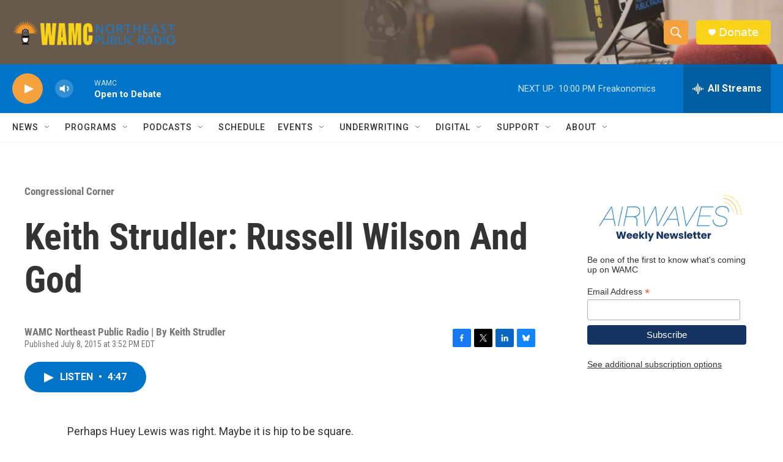

--- FILE ---
content_type: text/html;charset=UTF-8
request_url: https://www.wamc.org/congressional-corner/2015-07-08/keith-strudler-russell-wilson-and-god
body_size: 35063
content:
<!DOCTYPE html>
<html class="ArtP aside" lang="en">
    <head>
    <meta charset="UTF-8">

    

    <style data-cssvarsponyfill="true">
        :root { --siteBgColorInverse: #121212; --primaryTextColorInverse: #ffffff; --secondaryTextColorInverse: #cccccc; --tertiaryTextColorInverse: #cccccc; --headerBgColorInverse: #000000; --headerBorderColorInverse: #858585; --headerTextColorInverse: #ffffff; --secC1_Inverse: #a2a2a2; --secC4_Inverse: #282828; --headerNavBarBgColorInverse: #121212; --headerMenuBgColorInverse: #ffffff; --headerMenuTextColorInverse: #6b2b85; --headerMenuTextColorHoverInverse: #6b2b85; --liveBlogTextColorInverse: #ffffff; --applyButtonColorInverse: #4485D5; --applyButtonTextColorInverse: #4485D5; --siteBgColor: #ffffff; --primaryTextColor: #333333; --secondaryTextColor: #666666; --secC1: #767676; --secC4: #f5f5f5; --secC5: #ffffff; --siteBgColor: #ffffff; --siteInverseBgColor: #000000; --linkColor: #1a7fc3; --linkHoverColor: #125c8e; --headerBgColor: #ffffff; --headerBgColorInverse: #000000; --headerBorderColor: #e6e6e6; --headerBorderColorInverse: #858585; --tertiaryTextColor: #1c1c1c; --headerTextColor: #ffffff; --buttonTextColor: #ffffff; --headerNavBarBgColor: #ffffff; --headerNavBarTextColor: #333333; --headerMenuBgColor: #ffffff; --headerMenuTextColor: #333333; --headerMenuTextColorHover: #f5a13d; --liveBlogTextColor: #282829; --applyButtonColor: #194173; --applyButtonTextColor: #2c4273; --primaryColor1: #0074c8; --primaryColor2: #f5a13d; --breakingColor: #ff6f00; --secC2: #cccccc; --secC3: #e6e6e6; --secC5: #ffffff; --linkColor: #1a7fc3; --linkHoverColor: #125c8e; --donateBGColor: #f9d319; --headerIconColor: #ffffff; --hatButtonBgColor: #ffffff; --hatButtonBgHoverColor: #411c58; --hatButtonBorderColor: #411c58; --hatButtonBorderHoverColor: #ffffff; --hatButtoniconColor: #d62021; --hatButtonTextColor: #411c58; --hatButtonTextHoverColor: #ffffff; --footerTextColor: #ffffff; --footerTextBgColor: #ffffff; --footerPartnersBgColor: #000000; --listBorderColor: #030202; --gridBorderColor: #e6e6e6; --tagButtonBorderColor: #1a7fc3; --tagButtonTextColor: #1a7fc3; --breakingTextColor: #ffffff; --sectionTextColor: #ffffff; --contentWidth: 1240px; --primaryHeadlineFont: sans-serif; --secHlFont: sans-serif; --bodyFont: sans-serif; --colorWhite: #ffffff; --colorBlack: #000000;} .fonts-loaded { --primaryHeadlineFont: "Roboto Condensed"; --secHlFont: "Roboto Condensed"; --bodyFont: "Roboto"; --liveBlogBodyFont: "Roboto";}
    </style>

    

    
    <meta name="twitter:card" content="summary_large_image"/>
    
    
    
    
    <meta name="twitter:description" content="Perhaps Huey Lewis was right. Maybe it is hip to be square.It’s probably unfair to deem Seattle Seahawks quarterback Russell Wilson as square, not with…"/>
    
    
    
    
    <meta name="twitter:site" content="@wamcradio"/>
    
    
    
    <meta name="twitter:title" content="Keith Strudler: Russell Wilson And God"/>
    

    <meta property="fb:app_id" content="650821457076053">


    <meta property="og:title" content="Keith Strudler: Russell Wilson And God">

    <meta property="og:url" content="https://www.wamc.org/congressional-corner/2015-07-08/keith-strudler-russell-wilson-and-god">

    <meta property="og:description" content="Perhaps Huey Lewis was right. Maybe it is hip to be square.It’s probably unfair to deem Seattle Seahawks quarterback Russell Wilson as square, not with…">

    <meta property="og:site_name" content="WAMC">



    <meta property="og:type" content="article">

    <meta property="article:published_time" content="2015-07-08T19:52:00">

    <meta property="article:modified_time" content="2015-07-08T19:52:13">

    <meta property="article:section" content="Congressional Corner">

    <meta property="article:tag" content="sports">

    <meta property="article:tag" content="Keith Strudler">

    <meta property="article:tag" content="Russell Wilson">

    <meta property="article:tag" content="celibacy">


    <link data-cssvarsponyfill="true" class="Webpack-css" rel="stylesheet" href="https://npr.brightspotcdn.com/resource/00000177-1bc0-debb-a57f-dfcf4a950000/styleguide/All.min.0db89f2a608a6b13cec2d9fc84f71c45.gz.css">

    

    <style>.FooterNavigation-items-item {
    display: inline-block
}</style>
<style>[class*='-articleBody'] > ul,
[class*='-articleBody'] > ul ul {
    list-style-type: disc;
}</style>


    <meta name="viewport" content="width=device-width, initial-scale=1, viewport-fit=cover"><title>Keith Strudler: Russell Wilson And God | WAMC</title><meta name="description" content="Perhaps Huey Lewis was right. Maybe it is hip to be square.It’s probably unfair to deem Seattle Seahawks quarterback Russell Wilson as square, not with…"><link rel="canonical" href="https://www.wamc.org/congressional-corner/2015-07-08/keith-strudler-russell-wilson-and-god"><meta name="brightspot.contentId" content="0000017a-4fb3-d3d8-a17e-6fb304220001"><link rel="apple-touch-icon"sizes="180x180"href="/apple-touch-icon.png"><link rel="icon"type="image/png"href="/favicon-32x32.png"><link rel="icon"type="image/png"href="/favicon-16x16.png">
    
    
    <meta name="brightspot-dataLayer" content="{
  &quot;author&quot; : &quot;&quot;,
  &quot;bspStoryId&quot; : &quot;0000017a-4fb3-d3d8-a17e-6fb304220001&quot;,
  &quot;category&quot; : &quot;Congressional Corner&quot;,
  &quot;inlineAudio&quot; : 1,
  &quot;keywords&quot; : &quot;sports,Keith Strudler,Russell Wilson,celibacy&quot;,
  &quot;nprCmsSite&quot; : true,
  &quot;nprStoryId&quot; : &quot;421225244&quot;,
  &quot;pageType&quot; : &quot;news-story&quot;,
  &quot;program&quot; : &quot;WAMC Northeast Report&quot;,
  &quot;publishedDate&quot; : &quot;2015-07-08T15:52:00Z&quot;,
  &quot;siteName&quot; : &quot;WAMC&quot;,
  &quot;station&quot; : &quot;WAMC Northeast Public Radio&quot;,
  &quot;stationOrgId&quot; : &quot;1177&quot;,
  &quot;storyOrgId&quot; : &quot;0&quot;,
  &quot;storyTheme&quot; : &quot;news-story&quot;,
  &quot;storyTitle&quot; : &quot;Keith Strudler: Russell Wilson And God&quot;,
  &quot;timezone&quot; : &quot;America/New_York&quot;,
  &quot;wordCount&quot; : 0,
  &quot;series&quot; : &quot;&quot;
}">
    <script id="brightspot-dataLayer">
        (function () {
            var dataValue = document.head.querySelector('meta[name="brightspot-dataLayer"]').content;
            if (dataValue) {
                window.brightspotDataLayer = JSON.parse(dataValue);
            }
        })();
    </script>

    <link rel="amphtml" href="https://www.wamc.org/congressional-corner/2015-07-08/keith-strudler-russell-wilson-and-god?_amp=true">

    

    
    <script src="https://npr.brightspotcdn.com/resource/00000177-1bc0-debb-a57f-dfcf4a950000/styleguide/All.min.fd8f7fccc526453c829dde80fc7c2ef5.gz.js" async></script>
    

    <meta name="gtm-dataLayer" content="{
  &quot;gtmAuthor&quot; : &quot;&quot;,
  &quot;gtmBspStoryId&quot; : &quot;0000017a-4fb3-d3d8-a17e-6fb304220001&quot;,
  &quot;gtmCategory&quot; : &quot;Congressional Corner&quot;,
  &quot;gtmInlineAudio&quot; : 1,
  &quot;gtmKeywords&quot; : &quot;sports,Keith Strudler,Russell Wilson,celibacy&quot;,
  &quot;gtmNprCmsSite&quot; : true,
  &quot;gtmNprStoryId&quot; : &quot;421225244&quot;,
  &quot;gtmPageType&quot; : &quot;news-story&quot;,
  &quot;gtmProgram&quot; : &quot;WAMC Northeast Report&quot;,
  &quot;gtmPublishedDate&quot; : &quot;2015-07-08T15:52:00Z&quot;,
  &quot;gtmSiteName&quot; : &quot;WAMC&quot;,
  &quot;gtmStation&quot; : &quot;WAMC Northeast Public Radio&quot;,
  &quot;gtmStationOrgId&quot; : &quot;1177&quot;,
  &quot;gtmStoryOrgId&quot; : &quot;0&quot;,
  &quot;gtmStoryTheme&quot; : &quot;news-story&quot;,
  &quot;gtmStoryTitle&quot; : &quot;Keith Strudler: Russell Wilson And God&quot;,
  &quot;gtmTimezone&quot; : &quot;America/New_York&quot;,
  &quot;gtmWordCount&quot; : 0,
  &quot;gtmSeries&quot; : &quot;&quot;
}"><script>

    (function () {
        var dataValue = document.head.querySelector('meta[name="gtm-dataLayer"]').content;
        if (dataValue) {
            window.dataLayer = window.dataLayer || [];
            dataValue = JSON.parse(dataValue);
            dataValue['event'] = 'gtmFirstView';
            window.dataLayer.push(dataValue);
        }
    })();

    (function(w,d,s,l,i){w[l]=w[l]||[];w[l].push({'gtm.start':
            new Date().getTime(),event:'gtm.js'});var f=d.getElementsByTagName(s)[0],
        j=d.createElement(s),dl=l!='dataLayer'?'&l='+l:'';j.async=true;j.src=
        'https://www.googletagmanager.com/gtm.js?id='+i+dl;f.parentNode.insertBefore(j,f);
})(window,document,'script','dataLayer','GTM-N39QFDR');</script><script async="async" src="https://securepubads.g.doubleclick.net/tag/js/gpt.js"></script>
<script type="text/javascript">
    // Google tag setup
    var googletag = googletag || {};
    googletag.cmd = googletag.cmd || [];

    googletag.cmd.push(function () {
        // @see https://developers.google.com/publisher-tag/reference#googletag.PubAdsService_enableLazyLoad
        googletag.pubads().enableLazyLoad({
            fetchMarginPercent: 100, // fetch and render ads within this % of viewport
            renderMarginPercent: 100,
            mobileScaling: 1  // Same on mobile.
        });

        googletag.pubads().enableSingleRequest()
        googletag.pubads().enableAsyncRendering()
        googletag.pubads().collapseEmptyDivs()
        googletag.pubads().disableInitialLoad()
        googletag.enableServices()
    })
</script>
<script>

  window.fbAsyncInit = function() {
      FB.init({
          
              appId : '650821457076053',
          
          xfbml : true,
          version : 'v2.9'
      });
  };

  (function(d, s, id){
     var js, fjs = d.getElementsByTagName(s)[0];
     if (d.getElementById(id)) {return;}
     js = d.createElement(s); js.id = id;
     js.src = "//connect.facebook.net/en_US/sdk.js";
     fjs.parentNode.insertBefore(js, fjs);
   }(document, 'script', 'facebook-jssdk'));
</script>
<script type="application/ld+json">{"@context":"http://schema.org","@type":"BreadcrumbList","itemListElement":[{"@context":"http://schema.org","@type":"ListItem","item":"https://www.wamc.org/congressional-corner","name":"Congressional Corner","position":"1"}]}</script><script type="application/ld+json">{"@context":"http://schema.org","@type":"NewsArticle","dateModified":"2015-07-08T15:52:13Z","datePublished":"2015-07-08T15:52:00Z","headline":"Keith Strudler: Russell Wilson And God","mainEntityOfPage":{"@type":"NewsArticle","@id":"https://www.wamc.org/congressional-corner/2015-07-08/keith-strudler-russell-wilson-and-god"},"publisher":{"@type":"Organization","name":"WAMC","logo":{"@context":"http://schema.org","@type":"ImageObject","height":"60","url":"https://npr.brightspotcdn.com/dims4/default/0997c5e/2147483647/resize/x60/quality/90/?url=http%3A%2F%2Fnpr-brightspot.s3.amazonaws.com%2F7f%2F40%2F7edffa0d412a81d63305c15f0a20%2Fwamc.png","width":"333"}}}</script><script type="application/ld+json">{"@context":"http://schema.org","@type":"ListenAction","name":"Keith Strudler: Russell Wilson And God"}</script><script>window.addEventListener('DOMContentLoaded', (event) => {
    window.nulldurationobserver = new MutationObserver(function (mutations) {
        document.querySelectorAll('.StreamPill-duration').forEach(pill => { 
      if (pill.innerText == "LISTENNULL") {
         pill.innerText = "LISTEN"
      } 
    });
      });

      window.nulldurationobserver.observe(document.body, {
        childList: true,
        subtree: true
      });
});
</script>


    <script>
        var head = document.getElementsByTagName('head')
        head = head[0]
        var link = document.createElement('link');
        link.setAttribute('href', 'https://fonts.googleapis.com/css?family=Roboto Condensed|Roboto|Roboto:400,500,700&display=swap');
        var relList = link.relList;

        if (relList && relList.supports('preload')) {
            link.setAttribute('as', 'style');
            link.setAttribute('rel', 'preload');
            link.setAttribute('onload', 'this.rel="stylesheet"');
            link.setAttribute('crossorigin', 'anonymous');
        } else {
            link.setAttribute('rel', 'stylesheet');
        }

        head.appendChild(link);
    </script>
</head>


    <body class="Page-body" data-content-width="1240px">
    <noscript>
    <iframe src="https://www.googletagmanager.com/ns.html?id=GTM-N39QFDR" height="0" width="0" style="display:none;visibility:hidden"></iframe>
</noscript>
        

    <!-- Putting icons here, so we don't have to include in a bunch of -body hbs's -->
<svg xmlns="http://www.w3.org/2000/svg" style="display:none" id="iconsMap1" class="iconsMap">
    <symbol id="play-icon" viewBox="0 0 115 115">
        <polygon points="0,0 115,57.5 0,115" fill="currentColor" />
    </symbol>
    <symbol id="grid" viewBox="0 0 32 32">
            <g>
                <path d="M6.4,5.7 C6.4,6.166669 6.166669,6.4 5.7,6.4 L0.7,6.4 C0.233331,6.4 0,6.166669 0,5.7 L0,0.7 C0,0.233331 0.233331,0 0.7,0 L5.7,0 C6.166669,0 6.4,0.233331 6.4,0.7 L6.4,5.7 Z M19.2,5.7 C19.2,6.166669 18.966669,6.4 18.5,6.4 L13.5,6.4 C13.033331,6.4 12.8,6.166669 12.8,5.7 L12.8,0.7 C12.8,0.233331 13.033331,0 13.5,0 L18.5,0 C18.966669,0 19.2,0.233331 19.2,0.7 L19.2,5.7 Z M32,5.7 C32,6.166669 31.766669,6.4 31.3,6.4 L26.3,6.4 C25.833331,6.4 25.6,6.166669 25.6,5.7 L25.6,0.7 C25.6,0.233331 25.833331,0 26.3,0 L31.3,0 C31.766669,0 32,0.233331 32,0.7 L32,5.7 Z M6.4,18.5 C6.4,18.966669 6.166669,19.2 5.7,19.2 L0.7,19.2 C0.233331,19.2 0,18.966669 0,18.5 L0,13.5 C0,13.033331 0.233331,12.8 0.7,12.8 L5.7,12.8 C6.166669,12.8 6.4,13.033331 6.4,13.5 L6.4,18.5 Z M19.2,18.5 C19.2,18.966669 18.966669,19.2 18.5,19.2 L13.5,19.2 C13.033331,19.2 12.8,18.966669 12.8,18.5 L12.8,13.5 C12.8,13.033331 13.033331,12.8 13.5,12.8 L18.5,12.8 C18.966669,12.8 19.2,13.033331 19.2,13.5 L19.2,18.5 Z M32,18.5 C32,18.966669 31.766669,19.2 31.3,19.2 L26.3,19.2 C25.833331,19.2 25.6,18.966669 25.6,18.5 L25.6,13.5 C25.6,13.033331 25.833331,12.8 26.3,12.8 L31.3,12.8 C31.766669,12.8 32,13.033331 32,13.5 L32,18.5 Z M6.4,31.3 C6.4,31.766669 6.166669,32 5.7,32 L0.7,32 C0.233331,32 0,31.766669 0,31.3 L0,26.3 C0,25.833331 0.233331,25.6 0.7,25.6 L5.7,25.6 C6.166669,25.6 6.4,25.833331 6.4,26.3 L6.4,31.3 Z M19.2,31.3 C19.2,31.766669 18.966669,32 18.5,32 L13.5,32 C13.033331,32 12.8,31.766669 12.8,31.3 L12.8,26.3 C12.8,25.833331 13.033331,25.6 13.5,25.6 L18.5,25.6 C18.966669,25.6 19.2,25.833331 19.2,26.3 L19.2,31.3 Z M32,31.3 C32,31.766669 31.766669,32 31.3,32 L26.3,32 C25.833331,32 25.6,31.766669 25.6,31.3 L25.6,26.3 C25.6,25.833331 25.833331,25.6 26.3,25.6 L31.3,25.6 C31.766669,25.6 32,25.833331 32,26.3 L32,31.3 Z" id=""></path>
            </g>
    </symbol>
    <symbol id="radio-stream" width="18" height="19" viewBox="0 0 18 19">
        <g fill="currentColor" fill-rule="nonzero">
            <path d="M.5 8c-.276 0-.5.253-.5.565v1.87c0 .312.224.565.5.565s.5-.253.5-.565v-1.87C1 8.253.776 8 .5 8zM2.5 8c-.276 0-.5.253-.5.565v1.87c0 .312.224.565.5.565s.5-.253.5-.565v-1.87C3 8.253 2.776 8 2.5 8zM3.5 7c-.276 0-.5.276-.5.617v3.766c0 .34.224.617.5.617s.5-.276.5-.617V7.617C4 7.277 3.776 7 3.5 7zM5.5 6c-.276 0-.5.275-.5.613v5.774c0 .338.224.613.5.613s.5-.275.5-.613V6.613C6 6.275 5.776 6 5.5 6zM6.5 4c-.276 0-.5.26-.5.58v8.84c0 .32.224.58.5.58s.5-.26.5-.58V4.58C7 4.26 6.776 4 6.5 4zM8.5 0c-.276 0-.5.273-.5.61v17.78c0 .337.224.61.5.61s.5-.273.5-.61V.61C9 .273 8.776 0 8.5 0zM9.5 2c-.276 0-.5.274-.5.612v14.776c0 .338.224.612.5.612s.5-.274.5-.612V2.612C10 2.274 9.776 2 9.5 2zM11.5 5c-.276 0-.5.276-.5.616v8.768c0 .34.224.616.5.616s.5-.276.5-.616V5.616c0-.34-.224-.616-.5-.616zM12.5 6c-.276 0-.5.262-.5.584v4.832c0 .322.224.584.5.584s.5-.262.5-.584V6.584c0-.322-.224-.584-.5-.584zM14.5 7c-.276 0-.5.29-.5.647v3.706c0 .357.224.647.5.647s.5-.29.5-.647V7.647C15 7.29 14.776 7 14.5 7zM15.5 8c-.276 0-.5.253-.5.565v1.87c0 .312.224.565.5.565s.5-.253.5-.565v-1.87c0-.312-.224-.565-.5-.565zM17.5 8c-.276 0-.5.253-.5.565v1.87c0 .312.224.565.5.565s.5-.253.5-.565v-1.87c0-.312-.224-.565-.5-.565z"/>
        </g>
    </symbol>
    <symbol id="icon-magnify" viewBox="0 0 31 31">
        <g>
            <path fill-rule="evenodd" d="M22.604 18.89l-.323.566 8.719 8.8L28.255 31l-8.719-8.8-.565.404c-2.152 1.346-4.386 2.018-6.7 2.018-3.39 0-6.284-1.21-8.679-3.632C1.197 18.568 0 15.66 0 12.27c0-3.39 1.197-6.283 3.592-8.678C5.987 1.197 8.88 0 12.271 0c3.39 0 6.283 1.197 8.678 3.592 2.395 2.395 3.593 5.288 3.593 8.679 0 2.368-.646 4.574-1.938 6.62zM19.162 5.77C17.322 3.925 15.089 3 12.46 3c-2.628 0-4.862.924-6.702 2.77C3.92 7.619 3 9.862 3 12.5c0 2.639.92 4.882 2.76 6.73C7.598 21.075 9.832 22 12.46 22c2.629 0 4.862-.924 6.702-2.77C21.054 17.33 22 15.085 22 12.5c0-2.586-.946-4.83-2.838-6.73z"/>
        </g>
    </symbol>
    <symbol id="burger-menu" viewBox="0 0 14 10">
        <g>
            <path fill-rule="evenodd" d="M0 5.5v-1h14v1H0zM0 1V0h14v1H0zm0 9V9h14v1H0z"></path>
        </g>
    </symbol>
    <symbol id="close-x" viewBox="0 0 14 14">
        <g>
            <path fill-rule="nonzero" d="M6.336 7L0 .664.664 0 7 6.336 13.336 0 14 .664 7.664 7 14 13.336l-.664.664L7 7.664.664 14 0 13.336 6.336 7z"></path>
        </g>
    </symbol>
    <symbol id="share-more-arrow" viewBox="0 0 512 512" style="enable-background:new 0 0 512 512;">
        <g>
            <g>
                <path d="M512,241.7L273.643,3.343v156.152c-71.41,3.744-138.015,33.337-188.958,84.28C30.075,298.384,0,370.991,0,448.222v60.436
                    l29.069-52.985c45.354-82.671,132.173-134.027,226.573-134.027c5.986,0,12.004,0.212,18.001,0.632v157.779L512,241.7z
                    M255.642,290.666c-84.543,0-163.661,36.792-217.939,98.885c26.634-114.177,129.256-199.483,251.429-199.483h15.489V78.131
                    l163.568,163.568L304.621,405.267V294.531l-13.585-1.683C279.347,291.401,267.439,290.666,255.642,290.666z"></path>
            </g>
        </g>
    </symbol>
    <symbol id="chevron" viewBox="0 0 100 100">
        <g>
            <path d="M22.4566257,37.2056786 L-21.4456527,71.9511488 C-22.9248661,72.9681457 -24.9073712,72.5311671 -25.8758148,70.9765924 L-26.9788683,69.2027424 C-27.9450684,67.6481676 -27.5292733,65.5646602 -26.0500598,64.5484493 L20.154796,28.2208967 C21.5532435,27.2597011 23.3600078,27.2597011 24.759951,28.2208967 L71.0500598,64.4659264 C72.5292733,65.4829232 72.9450684,67.5672166 71.9788683,69.1217913 L70.8750669,70.8956413 C69.9073712,72.4502161 67.9241183,72.8848368 66.4449048,71.8694118 L22.4566257,37.2056786 Z" id="Transparent-Chevron" transform="translate(22.500000, 50.000000) rotate(90.000000) translate(-22.500000, -50.000000) "></path>
        </g>
    </symbol>
</svg>

<svg xmlns="http://www.w3.org/2000/svg" style="display:none" id="iconsMap2" class="iconsMap">
    <symbol id="mono-icon-facebook" viewBox="0 0 10 19">
        <path fill-rule="evenodd" d="M2.707 18.25V10.2H0V7h2.707V4.469c0-1.336.375-2.373 1.125-3.112C4.582.62 5.578.25 6.82.25c1.008 0 1.828.047 2.461.14v2.848H7.594c-.633 0-1.067.14-1.301.422-.188.235-.281.61-.281 1.125V7H9l-.422 3.2H6.012v8.05H2.707z"></path>
    </symbol>
    <symbol id="mono-icon-instagram" viewBox="0 0 17 17">
        <g>
            <path fill-rule="evenodd" d="M8.281 4.207c.727 0 1.4.182 2.022.545a4.055 4.055 0 0 1 1.476 1.477c.364.62.545 1.294.545 2.021 0 .727-.181 1.4-.545 2.021a4.055 4.055 0 0 1-1.476 1.477 3.934 3.934 0 0 1-2.022.545c-.726 0-1.4-.182-2.021-.545a4.055 4.055 0 0 1-1.477-1.477 3.934 3.934 0 0 1-.545-2.021c0-.727.182-1.4.545-2.021A4.055 4.055 0 0 1 6.26 4.752a3.934 3.934 0 0 1 2.021-.545zm0 6.68a2.54 2.54 0 0 0 1.864-.774 2.54 2.54 0 0 0 .773-1.863 2.54 2.54 0 0 0-.773-1.863 2.54 2.54 0 0 0-1.864-.774 2.54 2.54 0 0 0-1.863.774 2.54 2.54 0 0 0-.773 1.863c0 .727.257 1.348.773 1.863a2.54 2.54 0 0 0 1.863.774zM13.45 4.03c-.023.258-.123.48-.299.668a.856.856 0 0 1-.65.281.913.913 0 0 1-.668-.28.913.913 0 0 1-.281-.669c0-.258.094-.48.281-.668a.913.913 0 0 1 .668-.28c.258 0 .48.093.668.28.187.188.281.41.281.668zm2.672.95c.023.656.035 1.746.035 3.269 0 1.523-.017 2.62-.053 3.287-.035.668-.134 1.248-.298 1.74a4.098 4.098 0 0 1-.967 1.53 4.098 4.098 0 0 1-1.53.966c-.492.164-1.072.264-1.74.3-.668.034-1.763.052-3.287.052-1.523 0-2.619-.018-3.287-.053-.668-.035-1.248-.146-1.74-.334a3.747 3.747 0 0 1-1.53-.931 4.098 4.098 0 0 1-.966-1.53c-.164-.492-.264-1.072-.299-1.74C.424 10.87.406 9.773.406 8.25S.424 5.63.46 4.963c.035-.668.135-1.248.299-1.74.21-.586.533-1.096.967-1.53A4.098 4.098 0 0 1 3.254.727c.492-.164 1.072-.264 1.74-.3C5.662.394 6.758.376 8.281.376c1.524 0 2.62.018 3.287.053.668.035 1.248.135 1.74.299a4.098 4.098 0 0 1 2.496 2.496c.165.492.27 1.078.317 1.757zm-1.687 7.91c.14-.399.234-1.032.28-1.899.024-.515.036-1.242.036-2.18V7.689c0-.961-.012-1.688-.035-2.18-.047-.89-.14-1.524-.281-1.899a2.537 2.537 0 0 0-1.512-1.511c-.375-.14-1.008-.235-1.899-.282a51.292 51.292 0 0 0-2.18-.035H7.72c-.938 0-1.664.012-2.18.035-.867.047-1.5.141-1.898.282a2.537 2.537 0 0 0-1.512 1.511c-.14.375-.234 1.008-.281 1.899a51.292 51.292 0 0 0-.036 2.18v1.125c0 .937.012 1.664.036 2.18.047.866.14 1.5.28 1.898.306.726.81 1.23 1.513 1.511.398.141 1.03.235 1.898.282.516.023 1.242.035 2.18.035h1.125c.96 0 1.687-.012 2.18-.035.89-.047 1.523-.141 1.898-.282.726-.304 1.23-.808 1.512-1.511z"></path>
        </g>
    </symbol>
    <symbol id="mono-icon-email" viewBox="0 0 512 512">
        <g>
            <path d="M67,148.7c11,5.8,163.8,89.1,169.5,92.1c5.7,3,11.5,4.4,20.5,4.4c9,0,14.8-1.4,20.5-4.4c5.7-3,158.5-86.3,169.5-92.1
                c4.1-2.1,11-5.9,12.5-10.2c2.6-7.6-0.2-10.5-11.3-10.5H257H65.8c-11.1,0-13.9,3-11.3,10.5C56,142.9,62.9,146.6,67,148.7z"></path>
            <path d="M455.7,153.2c-8.2,4.2-81.8,56.6-130.5,88.1l82.2,92.5c2,2,2.9,4.4,1.8,5.6c-1.2,1.1-3.8,0.5-5.9-1.4l-98.6-83.2
                c-14.9,9.6-25.4,16.2-27.2,17.2c-7.7,3.9-13.1,4.4-20.5,4.4c-7.4,0-12.8-0.5-20.5-4.4c-1.9-1-12.3-7.6-27.2-17.2l-98.6,83.2
                c-2,2-4.7,2.6-5.9,1.4c-1.2-1.1-0.3-3.6,1.7-5.6l82.1-92.5c-48.7-31.5-123.1-83.9-131.3-88.1c-8.8-4.5-9.3,0.8-9.3,4.9
                c0,4.1,0,205,0,205c0,9.3,13.7,20.9,23.5,20.9H257h185.5c9.8,0,21.5-11.7,21.5-20.9c0,0,0-201,0-205
                C464,153.9,464.6,148.7,455.7,153.2z"></path>
        </g>
    </symbol>
    <symbol id="default-image" width="24" height="24" viewBox="0 0 24 24" fill="none" stroke="currentColor" stroke-width="2" stroke-linecap="round" stroke-linejoin="round" class="feather feather-image">
        <rect x="3" y="3" width="18" height="18" rx="2" ry="2"></rect>
        <circle cx="8.5" cy="8.5" r="1.5"></circle>
        <polyline points="21 15 16 10 5 21"></polyline>
    </symbol>
    <symbol id="icon-email" width="18px" viewBox="0 0 20 14">
        <g id="Symbols" stroke="none" stroke-width="1" fill="none" fill-rule="evenodd" stroke-linecap="round" stroke-linejoin="round">
            <g id="social-button-bar" transform="translate(-125.000000, -8.000000)" stroke="#000000">
                <g id="Group-2" transform="translate(120.000000, 0.000000)">
                    <g id="envelope" transform="translate(6.000000, 9.000000)">
                        <path d="M17.5909091,10.6363636 C17.5909091,11.3138182 17.0410909,11.8636364 16.3636364,11.8636364 L1.63636364,11.8636364 C0.958909091,11.8636364 0.409090909,11.3138182 0.409090909,10.6363636 L0.409090909,1.63636364 C0.409090909,0.958090909 0.958909091,0.409090909 1.63636364,0.409090909 L16.3636364,0.409090909 C17.0410909,0.409090909 17.5909091,0.958090909 17.5909091,1.63636364 L17.5909091,10.6363636 L17.5909091,10.6363636 Z" id="Stroke-406"></path>
                        <polyline id="Stroke-407" points="17.1818182 0.818181818 9 7.36363636 0.818181818 0.818181818"></polyline>
                    </g>
                </g>
            </g>
        </g>
    </symbol>
    <symbol id="mono-icon-print" viewBox="0 0 12 12">
        <g fill-rule="evenodd">
            <path fill-rule="nonzero" d="M9 10V7H3v3H1a1 1 0 0 1-1-1V4a1 1 0 0 1 1-1h10a1 1 0 0 1 1 1v3.132A2.868 2.868 0 0 1 9.132 10H9zm.5-4.5a1 1 0 1 0 0-2 1 1 0 0 0 0 2zM3 0h6v2H3z"></path>
            <path d="M4 8h4v4H4z"></path>
        </g>
    </symbol>
    <symbol id="mono-icon-copylink" viewBox="0 0 12 12">
        <g fill-rule="evenodd">
            <path d="M10.199 2.378c.222.205.4.548.465.897.062.332.016.614-.132.774L8.627 6.106c-.187.203-.512.232-.75-.014a.498.498 0 0 0-.706.028.499.499 0 0 0 .026.706 1.509 1.509 0 0 0 2.165-.04l1.903-2.06c.37-.398.506-.98.382-1.636-.105-.557-.392-1.097-.77-1.445L9.968.8C9.591.452 9.03.208 8.467.145 7.803.072 7.233.252 6.864.653L4.958 2.709a1.509 1.509 0 0 0 .126 2.161.5.5 0 1 0 .68-.734c-.264-.218-.26-.545-.071-.747L7.597 1.33c.147-.16.425-.228.76-.19.353.038.71.188.931.394l.91.843.001.001zM1.8 9.623c-.222-.205-.4-.549-.465-.897-.062-.332-.016-.614.132-.774l1.905-2.057c.187-.203.512-.232.75.014a.498.498 0 0 0 .706-.028.499.499 0 0 0-.026-.706 1.508 1.508 0 0 0-2.165.04L.734 7.275c-.37.399-.506.98-.382 1.637.105.557.392 1.097.77 1.445l.91.843c.376.35.937.594 1.5.656.664.073 1.234-.106 1.603-.507L7.04 9.291a1.508 1.508 0 0 0-.126-2.16.5.5 0 0 0-.68.734c.264.218.26.545.071.747l-1.904 2.057c-.147.16-.425.228-.76.191-.353-.038-.71-.188-.931-.394l-.91-.843z"></path>
            <path d="M8.208 3.614a.5.5 0 0 0-.707.028L3.764 7.677a.5.5 0 0 0 .734.68L8.235 4.32a.5.5 0 0 0-.027-.707"></path>
        </g>
    </symbol>
    <symbol id="mono-icon-linkedin" viewBox="0 0 16 17">
        <g fill-rule="evenodd">
            <path d="M3.734 16.125H.464V5.613h3.27zM2.117 4.172c-.515 0-.96-.188-1.336-.563A1.825 1.825 0 0 1 .22 2.273c0-.515.187-.96.562-1.335.375-.375.82-.563 1.336-.563.516 0 .961.188 1.336.563.375.375.563.82.563 1.335 0 .516-.188.961-.563 1.336-.375.375-.82.563-1.336.563zM15.969 16.125h-3.27v-5.133c0-.844-.07-1.453-.21-1.828-.259-.633-.762-.95-1.512-.95s-1.278.282-1.582.845c-.235.421-.352 1.043-.352 1.863v5.203H5.809V5.613h3.128v1.442h.036c.234-.469.609-.856 1.125-1.16.562-.375 1.218-.563 1.968-.563 1.524 0 2.59.48 3.2 1.441.468.774.703 1.97.703 3.586v5.766z"></path>
        </g>
    </symbol>
    <symbol id="mono-icon-pinterest" viewBox="0 0 512 512">
        <g>
            <path d="M256,32C132.3,32,32,132.3,32,256c0,91.7,55.2,170.5,134.1,205.2c-0.6-15.6-0.1-34.4,3.9-51.4
                c4.3-18.2,28.8-122.1,28.8-122.1s-7.2-14.3-7.2-35.4c0-33.2,19.2-58,43.2-58c20.4,0,30.2,15.3,30.2,33.6
                c0,20.5-13.1,51.1-19.8,79.5c-5.6,23.8,11.9,43.1,35.4,43.1c42.4,0,71-54.5,71-119.1c0-49.1-33.1-85.8-93.2-85.8
                c-67.9,0-110.3,50.7-110.3,107.3c0,19.5,5.8,33.3,14.8,43.9c4.1,4.9,4.7,6.9,3.2,12.5c-1.1,4.1-3.5,14-4.6,18
                c-1.5,5.7-6.1,7.7-11.2,5.6c-31.3-12.8-45.9-47-45.9-85.6c0-63.6,53.7-139.9,160.1-139.9c85.5,0,141.8,61.9,141.8,128.3
                c0,87.9-48.9,153.5-120.9,153.5c-24.2,0-46.9-13.1-54.7-27.9c0,0-13,51.6-15.8,61.6c-4.7,17.3-14,34.5-22.5,48
                c20.1,5.9,41.4,9.2,63.5,9.2c123.7,0,224-100.3,224-224C480,132.3,379.7,32,256,32z"></path>
        </g>
    </symbol>
    <symbol id="mono-icon-tumblr" viewBox="0 0 512 512">
        <g>
            <path d="M321.2,396.3c-11.8,0-22.4-2.8-31.5-8.3c-6.9-4.1-11.5-9.6-14-16.4c-2.6-6.9-3.6-22.3-3.6-46.4V224h96v-64h-96V48h-61.9
                c-2.7,21.5-7.5,44.7-14.5,58.6c-7,13.9-14,25.8-25.6,35.7c-11.6,9.9-25.6,17.9-41.9,23.3V224h48v140.4c0,19,2,33.5,5.9,43.5
                c4,10,11.1,19.5,21.4,28.4c10.3,8.9,22.8,15.7,37.3,20.5c14.6,4.8,31.4,7.2,50.4,7.2c16.7,0,30.3-1.7,44.7-5.1
                c14.4-3.4,30.5-9.3,48.2-17.6v-65.6C363.2,389.4,342.3,396.3,321.2,396.3z"></path>
        </g>
    </symbol>
    <symbol id="mono-icon-twitter" viewBox="0 0 1200 1227">
        <g>
            <path d="M714.163 519.284L1160.89 0H1055.03L667.137 450.887L357.328 0H0L468.492 681.821L0 1226.37H105.866L515.491
            750.218L842.672 1226.37H1200L714.137 519.284H714.163ZM569.165 687.828L521.697 619.934L144.011 79.6944H306.615L611.412
            515.685L658.88 583.579L1055.08 1150.3H892.476L569.165 687.854V687.828Z" fill="white"></path>
        </g>
    </symbol>
    <symbol id="mono-icon-youtube" viewBox="0 0 512 512">
        <g>
            <path fill-rule="evenodd" d="M508.6,148.8c0-45-33.1-81.2-74-81.2C379.2,65,322.7,64,265,64c-3,0-6,0-9,0s-6,0-9,0c-57.6,0-114.2,1-169.6,3.6
                c-40.8,0-73.9,36.4-73.9,81.4C1,184.6-0.1,220.2,0,255.8C-0.1,291.4,1,327,3.4,362.7c0,45,33.1,81.5,73.9,81.5
                c58.2,2.7,117.9,3.9,178.6,3.8c60.8,0.2,120.3-1,178.6-3.8c40.9,0,74-36.5,74-81.5c2.4-35.7,3.5-71.3,3.4-107
                C512.1,220.1,511,184.5,508.6,148.8z M207,353.9V157.4l145,98.2L207,353.9z"></path>
        </g>
    </symbol>
    <symbol id="mono-icon-flipboard" viewBox="0 0 500 500">
        <g>
            <path d="M0,0V500H500V0ZM400,200H300V300H200V400H100V100H400Z"></path>
        </g>
    </symbol>
    <symbol id="mono-icon-bluesky" viewBox="0 0 568 501">
        <g>
            <path d="M123.121 33.6637C188.241 82.5526 258.281 181.681 284 234.873C309.719 181.681 379.759 82.5526 444.879
            33.6637C491.866 -1.61183 568 -28.9064 568 57.9464C568 75.2916 558.055 203.659 552.222 224.501C531.947 296.954
            458.067 315.434 392.347 304.249C507.222 323.8 536.444 388.56 473.333 453.32C353.473 576.312 301.061 422.461
            287.631 383.039C285.169 375.812 284.017 372.431 284 375.306C283.983 372.431 282.831 375.812 280.369 383.039C266.939
            422.461 214.527 576.312 94.6667 453.32C31.5556 388.56 60.7778 323.8 175.653 304.249C109.933 315.434 36.0535
            296.954 15.7778 224.501C9.94525 203.659 0 75.2916 0 57.9464C0 -28.9064 76.1345 -1.61183 123.121 33.6637Z"
            fill="white">
            </path>
        </g>
    </symbol>
    <symbol id="mono-icon-threads" viewBox="0 0 192 192">
        <g>
            <path d="M141.537 88.9883C140.71 88.5919 139.87 88.2104 139.019 87.8451C137.537 60.5382 122.616 44.905 97.5619 44.745C97.4484 44.7443 97.3355 44.7443 97.222 44.7443C82.2364 44.7443 69.7731 51.1409 62.102 62.7807L75.881 72.2328C81.6116 63.5383 90.6052 61.6848 97.2286 61.6848C97.3051 61.6848 97.3819 61.6848 97.4576 61.6855C105.707 61.7381 111.932 64.1366 115.961 68.814C118.893 72.2193 120.854 76.925 121.825 82.8638C114.511 81.6207 106.601 81.2385 98.145 81.7233C74.3247 83.0954 59.0111 96.9879 60.0396 116.292C60.5615 126.084 65.4397 134.508 73.775 140.011C80.8224 144.663 89.899 146.938 99.3323 146.423C111.79 145.74 121.563 140.987 128.381 132.296C133.559 125.696 136.834 117.143 138.28 106.366C144.217 109.949 148.617 114.664 151.047 120.332C155.179 129.967 155.42 145.8 142.501 158.708C131.182 170.016 117.576 174.908 97.0135 175.059C74.2042 174.89 56.9538 167.575 45.7381 153.317C35.2355 139.966 29.8077 120.682 29.6052 96C29.8077 71.3178 35.2355 52.0336 45.7381 38.6827C56.9538 24.4249 74.2039 17.11 97.0132 16.9405C119.988 17.1113 137.539 24.4614 149.184 38.788C154.894 45.8136 159.199 54.6488 162.037 64.9503L178.184 60.6422C174.744 47.9622 169.331 37.0357 161.965 27.974C147.036 9.60668 125.202 0.195148 97.0695 0H96.9569C68.8816 0.19447 47.2921 9.6418 32.7883 28.0793C19.8819 44.4864 13.2244 67.3157 13.0007 95.9325L13 96L13.0007 96.0675C13.2244 124.684 19.8819 147.514 32.7883 163.921C47.2921 182.358 68.8816 191.806 96.9569 192H97.0695C122.03 191.827 139.624 185.292 154.118 170.811C173.081 151.866 172.51 128.119 166.26 113.541C161.776 103.087 153.227 94.5962 141.537 88.9883ZM98.4405 129.507C88.0005 130.095 77.1544 125.409 76.6196 115.372C76.2232 107.93 81.9158 99.626 99.0812 98.6368C101.047 98.5234 102.976 98.468 104.871 98.468C111.106 98.468 116.939 99.0737 122.242 100.233C120.264 124.935 108.662 128.946 98.4405 129.507Z" fill="white"></path>
        </g>
    </symbol>
 </svg>

<svg xmlns="http://www.w3.org/2000/svg" style="display:none" id="iconsMap3" class="iconsMap">
    <symbol id="volume-mute" x="0px" y="0px" viewBox="0 0 24 24" style="enable-background:new 0 0 24 24;">
        <polygon fill="currentColor" points="11,5 6,9 2,9 2,15 6,15 11,19 "/>
        <line style="fill:none;stroke:currentColor;stroke-width:2;stroke-linecap:round;stroke-linejoin:round;" x1="23" y1="9" x2="17" y2="15"/>
        <line style="fill:none;stroke:currentColor;stroke-width:2;stroke-linecap:round;stroke-linejoin:round;" x1="17" y1="9" x2="23" y2="15"/>
    </symbol>
    <symbol id="volume-low" x="0px" y="0px" viewBox="0 0 24 24" style="enable-background:new 0 0 24 24;" xml:space="preserve">
        <polygon fill="currentColor" points="11,5 6,9 2,9 2,15 6,15 11,19 "/>
    </symbol>
    <symbol id="volume-mid" x="0px" y="0px" viewBox="0 0 24 24" style="enable-background:new 0 0 24 24;">
        <polygon fill="currentColor" points="11,5 6,9 2,9 2,15 6,15 11,19 "/>
        <path style="fill:none;stroke:currentColor;stroke-width:2;stroke-linecap:round;stroke-linejoin:round;" d="M15.5,8.5c2,2,2,5.1,0,7.1"/>
    </symbol>
    <symbol id="volume-high" x="0px" y="0px" viewBox="0 0 24 24" style="enable-background:new 0 0 24 24;">
        <polygon fill="currentColor" points="11,5 6,9 2,9 2,15 6,15 11,19 "/>
        <path style="fill:none;stroke:currentColor;stroke-width:2;stroke-linecap:round;stroke-linejoin:round;" d="M19.1,4.9c3.9,3.9,3.9,10.2,0,14.1 M15.5,8.5c2,2,2,5.1,0,7.1"/>
    </symbol>
    <symbol id="pause-icon" viewBox="0 0 12 16">
        <rect x="0" y="0" width="4" height="16" fill="currentColor"></rect>
        <rect x="8" y="0" width="4" height="16" fill="currentColor"></rect>
    </symbol>
    <symbol id="heart" viewBox="0 0 24 24">
        <g>
            <path d="M12 4.435c-1.989-5.399-12-4.597-12 3.568 0 4.068 3.06 9.481 12 14.997 8.94-5.516 12-10.929 12-14.997 0-8.118-10-8.999-12-3.568z"/>
        </g>
    </symbol>
    <symbol id="icon-location" width="24" height="24" viewBox="0 0 24 24" fill="currentColor" stroke="currentColor" stroke-width="2" stroke-linecap="round" stroke-linejoin="round" class="feather feather-map-pin">
        <path d="M21 10c0 7-9 13-9 13s-9-6-9-13a9 9 0 0 1 18 0z" fill="currentColor" fill-opacity="1"></path>
        <circle cx="12" cy="10" r="5" fill="#ffffff"></circle>
    </symbol>
    <symbol id="icon-ticket" width="23px" height="15px" viewBox="0 0 23 15">
        <g stroke="none" stroke-width="1" fill="none" fill-rule="evenodd">
            <g transform="translate(-625.000000, -1024.000000)">
                <g transform="translate(625.000000, 1024.000000)">
                    <path d="M0,12.057377 L0,3.94262296 C0.322189879,4.12588308 0.696256938,4.23076923 1.0952381,4.23076923 C2.30500469,4.23076923 3.28571429,3.26645946 3.28571429,2.07692308 C3.28571429,1.68461385 3.17904435,1.31680209 2.99266757,1 L20.0073324,1 C19.8209556,1.31680209 19.7142857,1.68461385 19.7142857,2.07692308 C19.7142857,3.26645946 20.6949953,4.23076923 21.9047619,4.23076923 C22.3037431,4.23076923 22.6778101,4.12588308 23,3.94262296 L23,12.057377 C22.6778101,11.8741169 22.3037431,11.7692308 21.9047619,11.7692308 C20.6949953,11.7692308 19.7142857,12.7335405 19.7142857,13.9230769 C19.7142857,14.3153862 19.8209556,14.6831979 20.0073324,15 L2.99266757,15 C3.17904435,14.6831979 3.28571429,14.3153862 3.28571429,13.9230769 C3.28571429,12.7335405 2.30500469,11.7692308 1.0952381,11.7692308 C0.696256938,11.7692308 0.322189879,11.8741169 -2.13162821e-14,12.057377 Z" fill="currentColor"></path>
                    <path d="M14.5,0.533333333 L14.5,15.4666667" stroke="#FFFFFF" stroke-linecap="square" stroke-dasharray="2"></path>
                </g>
            </g>
        </g>
    </symbol>
    <symbol id="icon-refresh" width="24" height="24" viewBox="0 0 24 24" fill="none" stroke="currentColor" stroke-width="2" stroke-linecap="round" stroke-linejoin="round" class="feather feather-refresh-cw">
        <polyline points="23 4 23 10 17 10"></polyline>
        <polyline points="1 20 1 14 7 14"></polyline>
        <path d="M3.51 9a9 9 0 0 1 14.85-3.36L23 10M1 14l4.64 4.36A9 9 0 0 0 20.49 15"></path>
    </symbol>

    <symbol>
    <g id="mono-icon-link-post" stroke="none" stroke-width="1" fill="none" fill-rule="evenodd">
        <g transform="translate(-313.000000, -10148.000000)" fill="#000000" fill-rule="nonzero">
            <g transform="translate(306.000000, 10142.000000)">
                <path d="M14.0614027,11.2506973 L14.3070318,11.2618997 C15.6181751,11.3582102 16.8219637,12.0327684 17.6059678,13.1077805 C17.8500396,13.4424472 17.7765978,13.9116075 17.441931,14.1556793 C17.1072643,14.3997511 16.638104,14.3263093 16.3940322,13.9916425 C15.8684436,13.270965 15.0667922,12.8217495 14.1971448,12.7578692 C13.3952042,12.6989624 12.605753,12.9728728 12.0021966,13.5148801 L11.8552806,13.6559298 L9.60365896,15.9651545 C8.45118119,17.1890154 8.4677248,19.1416686 9.64054436,20.3445766 C10.7566428,21.4893084 12.5263723,21.5504727 13.7041492,20.5254372 L13.8481981,20.3916503 L15.1367586,19.070032 C15.4259192,18.7734531 15.9007548,18.7674393 16.1973338,19.0565998 C16.466951,19.3194731 16.4964317,19.7357968 16.282313,20.0321436 L16.2107659,20.117175 L14.9130245,21.4480474 C13.1386707,23.205741 10.3106091,23.1805355 8.5665371,21.3917196 C6.88861294,19.6707486 6.81173139,16.9294487 8.36035888,15.1065701 L8.5206409,14.9274155 L10.7811785,12.6088842 C11.6500838,11.7173642 12.8355419,11.2288664 14.0614027,11.2506973 Z M22.4334629,7.60828039 C24.1113871,9.32925141 24.1882686,12.0705513 22.6396411,13.8934299 L22.4793591,14.0725845 L20.2188215,16.3911158 C19.2919892,17.3420705 18.0049901,17.8344754 16.6929682,17.7381003 C15.3818249,17.6417898 14.1780363,16.9672316 13.3940322,15.8922195 C13.1499604,15.5575528 13.2234022,15.0883925 13.558069,14.8443207 C13.8927357,14.6002489 14.361896,14.6736907 14.6059678,15.0083575 C15.1315564,15.729035 15.9332078,16.1782505 16.8028552,16.2421308 C17.6047958,16.3010376 18.394247,16.0271272 18.9978034,15.4851199 L19.1447194,15.3440702 L21.396341,13.0348455 C22.5488188,11.8109846 22.5322752,9.85833141 21.3594556,8.65542337 C20.2433572,7.51069163 18.4736277,7.44952726 17.2944986,8.47594561 L17.1502735,8.60991269 L15.8541776,9.93153101 C15.5641538,10.2272658 15.0893026,10.2318956 14.7935678,9.94187181 C14.524718,9.67821384 14.4964508,9.26180596 14.7114324,8.96608447 L14.783227,8.88126205 L16.0869755,7.55195256 C17.8613293,5.79425896 20.6893909,5.81946452 22.4334629,7.60828039 Z" id="Icon-Link"></path>
            </g>
        </g>
    </g>
    </symbol>
    <symbol id="icon-passport-badge" viewBox="0 0 80 80">
        <g fill="none" fill-rule="evenodd">
            <path fill="#5680FF" d="M0 0L80 0 0 80z" transform="translate(-464.000000, -281.000000) translate(100.000000, 180.000000) translate(364.000000, 101.000000)"/>
            <g fill="#FFF" fill-rule="nonzero">
                <path d="M17.067 31.676l-3.488-11.143-11.144-3.488 11.144-3.488 3.488-11.144 3.488 11.166 11.143 3.488-11.143 3.466-3.488 11.143zm4.935-19.567l1.207.373 2.896-4.475-4.497 2.895.394 1.207zm-9.871 0l.373-1.207-4.497-2.895 2.895 4.475 1.229-.373zm9.871 9.893l-.373 1.207 4.497 2.896-2.895-4.497-1.229.394zm-9.871 0l-1.207-.373-2.895 4.497 4.475-2.895-.373-1.229zm22.002-4.935c0 9.41-7.634 17.066-17.066 17.066C7.656 34.133 0 26.5 0 17.067 0 7.634 7.634 0 17.067 0c9.41 0 17.066 7.634 17.066 17.067zm-2.435 0c0-8.073-6.559-14.632-14.631-14.632-8.073 0-14.632 6.559-14.632 14.632 0 8.072 6.559 14.631 14.632 14.631 8.072-.022 14.631-6.58 14.631-14.631z" transform="translate(-464.000000, -281.000000) translate(100.000000, 180.000000) translate(364.000000, 101.000000) translate(6.400000, 6.400000)"/>
            </g>
        </g>
    </symbol>
    <symbol id="icon-passport-badge-circle" viewBox="0 0 45 45">
        <g fill="none" fill-rule="evenodd">
            <circle cx="23.5" cy="23" r="20.5" fill="#5680FF"/>
            <g fill="#FFF" fill-rule="nonzero">
                <path d="M17.067 31.676l-3.488-11.143-11.144-3.488 11.144-3.488 3.488-11.144 3.488 11.166 11.143 3.488-11.143 3.466-3.488 11.143zm4.935-19.567l1.207.373 2.896-4.475-4.497 2.895.394 1.207zm-9.871 0l.373-1.207-4.497-2.895 2.895 4.475 1.229-.373zm9.871 9.893l-.373 1.207 4.497 2.896-2.895-4.497-1.229.394zm-9.871 0l-1.207-.373-2.895 4.497 4.475-2.895-.373-1.229zm22.002-4.935c0 9.41-7.634 17.066-17.066 17.066C7.656 34.133 0 26.5 0 17.067 0 7.634 7.634 0 17.067 0c9.41 0 17.066 7.634 17.066 17.067zm-2.435 0c0-8.073-6.559-14.632-14.631-14.632-8.073 0-14.632 6.559-14.632 14.632 0 8.072 6.559 14.631 14.632 14.631 8.072-.022 14.631-6.58 14.631-14.631z" transform="translate(-464.000000, -281.000000) translate(100.000000, 180.000000) translate(364.000000, 101.000000) translate(6.400000, 6.400000)"/>
            </g>
        </g>
    </symbol>
    <symbol id="icon-pbs-charlotte-passport-navy" viewBox="0 0 401 42">
        <g fill="none" fill-rule="evenodd">
            <g transform="translate(-91.000000, -1361.000000) translate(89.000000, 1275.000000) translate(2.828125, 86.600000) translate(217.623043, -0.000000)">
                <circle cx="20.435" cy="20.435" r="20.435" fill="#5680FF"/>
                <path fill="#FFF" fill-rule="nonzero" d="M20.435 36.115l-3.743-11.96-11.96-3.743 11.96-3.744 3.743-11.96 3.744 11.984 11.96 3.743-11.96 3.72-3.744 11.96zm5.297-21l1.295.4 3.108-4.803-4.826 3.108.423 1.295zm-10.594 0l.4-1.295-4.826-3.108 3.108 4.803 1.318-.4zm10.594 10.617l-.4 1.295 4.826 3.108-3.107-4.826-1.319.423zm-10.594 0l-1.295-.4-3.107 4.826 4.802-3.107-.4-1.319zm23.614-5.297c0 10.1-8.193 18.317-18.317 18.317-10.1 0-18.316-8.193-18.316-18.317 0-10.123 8.193-18.316 18.316-18.316 10.1 0 18.317 8.193 18.317 18.316zm-2.614 0c0-8.664-7.039-15.703-15.703-15.703S4.732 11.772 4.732 20.435c0 8.664 7.04 15.703 15.703 15.703 8.664-.023 15.703-7.063 15.703-15.703z"/>
            </g>
            <path fill="currentColor" fill-rule="nonzero" d="M4.898 31.675v-8.216h2.1c2.866 0 5.075-.658 6.628-1.975 1.554-1.316 2.33-3.217 2.33-5.703 0-2.39-.729-4.19-2.187-5.395-1.46-1.206-3.59-1.81-6.391-1.81H0v23.099h4.898zm1.611-12.229H4.898V12.59h2.227c1.338 0 2.32.274 2.947.821.626.548.94 1.396.94 2.544 0 1.137-.374 2.004-1.122 2.599-.748.595-1.875.892-3.38.892zm22.024 12.229c2.612 0 4.68-.59 6.201-1.77 1.522-1.18 2.283-2.823 2.283-4.93 0-1.484-.324-2.674-.971-3.57-.648-.895-1.704-1.506-3.168-1.832v-.158c1.074-.18 1.935-.711 2.583-1.596.648-.885.972-2.017.972-3.397 0-2.032-.74-3.515-2.22-4.447-1.48-.932-3.858-1.398-7.133-1.398H19.89v23.098h8.642zm-.9-13.95h-2.844V12.59h2.575c1.401 0 2.425.192 3.073.576.648.385.972 1.02.972 1.904 0 .948-.298 1.627-.893 2.038-.595.41-1.556.616-2.883.616zm.347 9.905H24.79v-6.02h3.033c2.739 0 4.108.96 4.108 2.876 0 1.064-.321 1.854-.964 2.37-.642.516-1.638.774-2.986.774zm18.343 4.36c2.676 0 4.764-.6 6.265-1.8 1.5-1.201 2.251-2.844 2.251-4.93 0-1.506-.4-2.778-1.2-3.815-.801-1.038-2.281-2.072-4.44-3.105-1.633-.779-2.668-1.319-3.105-1.619-.437-.3-.755-.61-.955-.932-.2-.321-.3-.698-.3-1.13 0-.695.247-1.258.742-1.69.495-.432 1.206-.648 2.133-.648.78 0 1.572.1 2.377.3.806.2 1.825.553 3.058 1.059l1.58-3.808c-1.19-.516-2.33-.916-3.421-1.2-1.09-.285-2.236-.427-3.436-.427-2.444 0-4.358.585-5.743 1.754-1.385 1.169-2.078 2.775-2.078 4.818 0 1.085.211 2.033.632 2.844.422.811.985 1.522 1.69 2.133.706.61 1.765 1.248 3.176 1.912 1.506.716 2.504 1.237 2.994 1.564.49.326.861.666 1.114 1.019.253.353.38.755.38 1.208 0 .811-.288 1.422-.862 1.833-.574.41-1.398.616-2.472.616-.896 0-1.883-.142-2.963-.426-1.08-.285-2.398-.775-3.957-1.47v4.55c1.896.927 4.076 1.39 6.54 1.39zm29.609 0c2.338 0 4.455-.394 6.351-1.184v-4.108c-2.307.811-4.27 1.216-5.893 1.216-3.865 0-5.798-2.575-5.798-7.725 0-2.475.506-4.405 1.517-5.79 1.01-1.385 2.438-2.078 4.281-2.078.843 0 1.701.153 2.575.458.874.306 1.743.664 2.607 1.075l1.58-3.982c-2.265-1.084-4.519-1.627-6.762-1.627-2.201 0-4.12.482-5.759 1.446-1.637.963-2.893 2.348-3.768 4.155-.874 1.806-1.31 3.91-1.31 6.311 0 3.813.89 6.738 2.67 8.777 1.78 2.038 4.35 3.057 7.709 3.057zm15.278-.315v-8.31c0-2.054.3-3.54.9-4.456.601-.916 1.575-1.374 2.923-1.374 1.896 0 2.844 1.274 2.844 3.823v10.317h4.819V20.157c0-2.085-.537-3.686-1.612-4.802-1.074-1.117-2.649-1.675-4.724-1.675-2.338 0-4.044.864-5.118 2.59h-.253l.11-1.421c.074-1.443.111-2.36.111-2.749V7.092h-4.819v24.583h4.82zm20.318.316c1.38 0 2.499-.198 3.357-.593.859-.395 1.693-1.103 2.504-2.125h.127l.932 2.402h3.365v-11.77c0-2.107-.632-3.676-1.896-4.708-1.264-1.033-3.08-1.549-5.45-1.549-2.476 0-4.73.532-6.762 1.596l1.595 3.254c1.907-.853 3.566-1.28 4.977-1.28 1.833 0 2.749.896 2.749 2.687v.774l-3.065.094c-2.644.095-4.621.588-5.932 1.478-1.312.89-1.967 2.272-1.967 4.147 0 1.79.487 3.17 1.461 4.14.974.968 2.31 1.453 4.005 1.453zm1.817-3.524c-1.559 0-2.338-.679-2.338-2.038 0-.948.342-1.653 1.027-2.117.684-.463 1.727-.716 3.128-.758l1.864-.063v1.453c0 1.064-.334 1.917-1.003 2.56-.669.642-1.562.963-2.678.963zm17.822 3.208v-8.99c0-1.422.429-2.528 1.287-3.318.859-.79 2.057-1.185 3.594-1.185.559 0 1.033.053 1.422.158l.364-4.518c-.432-.095-.975-.142-1.628-.142-1.095 0-2.109.303-3.04.908-.933.606-1.673 1.404-2.22 2.394h-.237l-.711-2.97h-3.65v17.663h4.819zm14.267 0V7.092h-4.819v24.583h4.819zm12.07.316c2.708 0 4.82-.811 6.336-2.433 1.517-1.622 2.275-3.871 2.275-6.746 0-1.854-.347-3.47-1.043-4.85-.695-1.38-1.69-2.439-2.986-3.176-1.295-.738-2.79-1.106-4.486-1.106-2.728 0-4.845.8-6.351 2.401-1.507 1.601-2.26 3.845-2.26 6.73 0 1.854.348 3.476 1.043 4.867.695 1.39 1.69 2.456 2.986 3.199 1.295.742 2.791 1.114 4.487 1.114zm.064-3.871c-1.295 0-2.23-.448-2.804-1.343-.574-.895-.861-2.217-.861-3.965 0-1.76.284-3.073.853-3.942.569-.87 1.495-1.304 2.78-1.304 1.296 0 2.228.437 2.797 1.312.569.874.853 2.185.853 3.934 0 1.758-.282 3.083-.845 3.973-.564.89-1.488 1.335-2.773 1.335zm18.154 3.87c1.748 0 3.222-.268 4.423-.805v-3.586c-1.18.368-2.19.552-3.033.552-.632 0-1.14-.163-1.525-.49-.384-.326-.576-.831-.576-1.516V17.63h4.945v-3.618h-4.945v-3.76h-3.081l-1.39 3.728-2.655 1.611v2.039h2.307v8.515c0 1.949.44 3.41 1.32 4.384.879.974 2.282 1.462 4.21 1.462zm13.619 0c1.748 0 3.223-.268 4.423-.805v-3.586c-1.18.368-2.19.552-3.033.552-.632 0-1.14-.163-1.524-.49-.385-.326-.577-.831-.577-1.516V17.63h4.945v-3.618h-4.945v-3.76h-3.08l-1.391 3.728-2.654 1.611v2.039h2.306v8.515c0 1.949.44 3.41 1.32 4.384.879.974 2.282 1.462 4.21 1.462zm15.562 0c1.38 0 2.55-.102 3.508-.308.958-.205 1.859-.518 2.701-.94v-3.728c-1.032.484-2.022.837-2.97 1.058-.948.222-1.954.332-3.017.332-1.37 0-2.433-.384-3.192-1.153-.758-.769-1.164-1.838-1.216-3.207h11.39v-2.338c0-2.507-.695-4.471-2.085-5.893-1.39-1.422-3.333-2.133-5.83-2.133-2.612 0-4.658.808-6.137 2.425-1.48 1.617-2.22 3.905-2.22 6.864 0 2.876.8 5.098 2.401 6.668 1.601 1.569 3.824 2.354 6.667 2.354zm2.686-11.153h-6.762c.085-1.19.416-2.11.996-2.757.579-.648 1.38-.972 2.401-.972 1.022 0 1.833.324 2.433.972.6.648.911 1.566.932 2.757zM270.555 31.675v-8.216h2.102c2.864 0 5.074-.658 6.627-1.975 1.554-1.316 2.33-3.217 2.33-5.703 0-2.39-.729-4.19-2.188-5.395-1.458-1.206-3.589-1.81-6.39-1.81h-7.378v23.099h4.897zm1.612-12.229h-1.612V12.59h2.228c1.338 0 2.32.274 2.946.821.627.548.94 1.396.94 2.544 0 1.137-.373 2.004-1.121 2.599-.748.595-1.875.892-3.381.892zm17.3 12.545c1.38 0 2.5-.198 3.357-.593.859-.395 1.694-1.103 2.505-2.125h.126l.932 2.402h3.365v-11.77c0-2.107-.632-3.676-1.896-4.708-1.264-1.033-3.08-1.549-5.45-1.549-2.475 0-4.73.532-6.762 1.596l1.596 3.254c1.906-.853 3.565-1.28 4.976-1.28 1.833 0 2.75.896 2.75 2.687v.774l-3.066.094c-2.643.095-4.62.588-5.932 1.478-1.311.89-1.967 2.272-1.967 4.147 0 1.79.487 3.17 1.461 4.14.975.968 2.31 1.453 4.005 1.453zm1.817-3.524c-1.559 0-2.338-.679-2.338-2.038 0-.948.342-1.653 1.027-2.117.684-.463 1.727-.716 3.128-.758l1.864-.063v1.453c0 1.064-.334 1.917-1.003 2.56-.669.642-1.561.963-2.678.963zm17.79 3.524c2.507 0 4.39-.474 5.648-1.422 1.259-.948 1.888-2.328 1.888-4.14 0-.874-.152-1.627-.458-2.259-.305-.632-.78-1.19-1.422-1.674-.642-.485-1.653-1.006-3.033-1.565-1.548-.621-2.552-1.09-3.01-1.406-.458-.316-.687-.69-.687-1.121 0-.77.71-1.154 2.133-1.154.8 0 1.585.121 2.354.364.769.242 1.595.553 2.48.932l1.454-3.476c-2.012-.927-4.082-1.39-6.21-1.39-2.232 0-3.957.429-5.173 1.287-1.217.859-1.825 2.073-1.825 3.642 0 .916.145 1.688.434 2.315.29.626.753 1.182 1.39 1.666.638.485 1.636 1.011 2.995 1.58.947.4 1.706.75 2.275 1.05.568.301.969.57 1.2.807.232.237.348.545.348.924 0 1.01-.874 1.516-2.623 1.516-.853 0-1.84-.142-2.962-.426-1.122-.284-2.13-.637-3.025-1.059v3.982c.79.337 1.637.592 2.543.766.906.174 2.001.26 3.286.26zm15.658 0c2.506 0 4.389-.474 5.648-1.422 1.258-.948 1.888-2.328 1.888-4.14 0-.874-.153-1.627-.459-2.259-.305-.632-.779-1.19-1.421-1.674-.643-.485-1.654-1.006-3.034-1.565-1.548-.621-2.551-1.09-3.01-1.406-.458-.316-.687-.69-.687-1.121 0-.77.711-1.154 2.133-1.154.8 0 1.585.121 2.354.364.769.242 1.596.553 2.48.932l1.454-3.476c-2.012-.927-4.081-1.39-6.209-1.39-2.233 0-3.957.429-5.174 1.287-1.216.859-1.825 2.073-1.825 3.642 0 .916.145 1.688.435 2.315.29.626.753 1.182 1.39 1.666.637.485 1.635 1.011 2.994 1.58.948.4 1.706.75 2.275 1.05.569.301.969.57 1.2.807.232.237.348.545.348.924 0 1.01-.874 1.516-2.622 1.516-.854 0-1.84-.142-2.963-.426-1.121-.284-2.13-.637-3.025-1.059v3.982c.79.337 1.638.592 2.543.766.906.174 2.002.26 3.287.26zm15.689 7.457V32.29c0-.232-.085-1.085-.253-2.56h.253c1.18 1.506 2.806 2.26 4.881 2.26 1.38 0 2.58-.364 3.602-1.09 1.022-.727 1.81-1.786 2.362-3.176.553-1.39.83-3.028.83-4.913 0-2.865-.59-5.103-1.77-6.715-1.18-1.611-2.812-2.417-4.897-2.417-2.212 0-3.881.874-5.008 2.622h-.222l-.679-2.29h-3.918v25.436h4.819zm3.523-11.36c-1.222 0-2.115-.41-2.678-1.232-.564-.822-.845-2.18-.845-4.076v-.521c.02-1.686.305-2.894.853-3.626.547-.732 1.416-1.098 2.606-1.098 1.138 0 1.973.434 2.505 1.303.531.87.797 2.172.797 3.91 0 3.56-1.08 5.34-3.238 5.34zm19.149 3.903c2.706 0 4.818-.811 6.335-2.433 1.517-1.622 2.275-3.871 2.275-6.746 0-1.854-.348-3.47-1.043-4.85-.695-1.38-1.69-2.439-2.986-3.176-1.295-.738-2.79-1.106-4.487-1.106-2.728 0-4.845.8-6.35 2.401-1.507 1.601-2.26 3.845-2.26 6.73 0 1.854.348 3.476 1.043 4.867.695 1.39 1.69 2.456 2.986 3.199 1.295.742 2.79 1.114 4.487 1.114zm.063-3.871c-1.296 0-2.23-.448-2.805-1.343-.574-.895-.86-2.217-.86-3.965 0-1.76.284-3.073.853-3.942.568-.87 1.495-1.304 2.78-1.304 1.296 0 2.228.437 2.797 1.312.568.874.853 2.185.853 3.934 0 1.758-.282 3.083-.846 3.973-.563.89-1.487 1.335-2.772 1.335zm16.921 3.555v-8.99c0-1.422.43-2.528 1.288-3.318.858-.79 2.056-1.185 3.594-1.185.558 0 1.032.053 1.422.158l.363-4.518c-.432-.095-.974-.142-1.627-.142-1.096 0-2.11.303-3.041.908-.933.606-1.672 1.404-2.22 2.394h-.237l-.711-2.97h-3.65v17.663h4.819zm15.5.316c1.748 0 3.222-.269 4.423-.806v-3.586c-1.18.368-2.19.552-3.033.552-.632 0-1.14-.163-1.525-.49-.384-.326-.577-.831-.577-1.516V17.63h4.945v-3.618h-4.945v-3.76h-3.08l-1.39 3.728-2.655 1.611v2.039h2.307v8.515c0 1.949.44 3.41 1.319 4.384.88.974 2.283 1.462 4.21 1.462z" transform="translate(-91.000000, -1361.000000) translate(89.000000, 1275.000000) translate(2.828125, 86.600000)"/>
        </g>
    </symbol>
    <symbol id="icon-closed-captioning" viewBox="0 0 512 512">
        <g>
            <path fill="currentColor" d="M464 64H48C21.5 64 0 85.5 0 112v288c0 26.5 21.5 48 48 48h416c26.5 0 48-21.5 48-48V112c0-26.5-21.5-48-48-48zm-6 336H54c-3.3 0-6-2.7-6-6V118c0-3.3 2.7-6 6-6h404c3.3 0 6 2.7 6 6v276c0 3.3-2.7 6-6 6zm-211.1-85.7c1.7 2.4 1.5 5.6-.5 7.7-53.6 56.8-172.8 32.1-172.8-67.9 0-97.3 121.7-119.5 172.5-70.1 2.1 2 2.5 3.2 1 5.7l-17.5 30.5c-1.9 3.1-6.2 4-9.1 1.7-40.8-32-94.6-14.9-94.6 31.2 0 48 51 70.5 92.2 32.6 2.8-2.5 7.1-2.1 9.2.9l19.6 27.7zm190.4 0c1.7 2.4 1.5 5.6-.5 7.7-53.6 56.9-172.8 32.1-172.8-67.9 0-97.3 121.7-119.5 172.5-70.1 2.1 2 2.5 3.2 1 5.7L420 220.2c-1.9 3.1-6.2 4-9.1 1.7-40.8-32-94.6-14.9-94.6 31.2 0 48 51 70.5 92.2 32.6 2.8-2.5 7.1-2.1 9.2.9l19.6 27.7z"></path>
        </g>
    </symbol>
    <symbol id="circle" viewBox="0 0 24 24">
        <circle cx="50%" cy="50%" r="50%"></circle>
    </symbol>
    <symbol id="spinner" role="img" viewBox="0 0 512 512">
        <g class="fa-group">
            <path class="fa-secondary" fill="currentColor" d="M478.71 364.58zm-22 6.11l-27.83-15.9a15.92 15.92 0 0 1-6.94-19.2A184 184 0 1 1 256 72c5.89 0 11.71.29 17.46.83-.74-.07-1.48-.15-2.23-.21-8.49-.69-15.23-7.31-15.23-15.83v-32a16 16 0 0 1 15.34-16C266.24 8.46 261.18 8 256 8 119 8 8 119 8 256s111 248 248 248c98 0 182.42-56.95 222.71-139.42-4.13 7.86-14.23 10.55-22 6.11z" opacity="0.4"/><path class="fa-primary" fill="currentColor" d="M271.23 72.62c-8.49-.69-15.23-7.31-15.23-15.83V24.73c0-9.11 7.67-16.78 16.77-16.17C401.92 17.18 504 124.67 504 256a246 246 0 0 1-25 108.24c-4 8.17-14.37 11-22.26 6.45l-27.84-15.9c-7.41-4.23-9.83-13.35-6.2-21.07A182.53 182.53 0 0 0 440 256c0-96.49-74.27-175.63-168.77-183.38z"/>
        </g>
    </symbol>
    <symbol id="icon-calendar" width="24" height="24" viewBox="0 0 24 24" fill="none" stroke="currentColor" stroke-width="2" stroke-linecap="round" stroke-linejoin="round">
        <rect x="3" y="4" width="18" height="18" rx="2" ry="2"/>
        <line x1="16" y1="2" x2="16" y2="6"/>
        <line x1="8" y1="2" x2="8" y2="6"/>
        <line x1="3" y1="10" x2="21" y2="10"/>
    </symbol>
    <symbol id="icon-arrow-rotate" viewBox="0 0 512 512">
        <path d="M454.7 288.1c-12.78-3.75-26.06 3.594-29.75 16.31C403.3 379.9 333.8 432 255.1 432c-66.53 0-126.8-38.28-156.5-96h100.4c13.25 0 24-10.75 24-24S213.2 288 199.9 288h-160c-13.25 0-24 10.75-24 24v160c0 13.25 10.75 24 24 24s24-10.75 24-24v-102.1C103.7 436.4 176.1 480 255.1 480c99 0 187.4-66.31 215.1-161.3C474.8 305.1 467.4 292.7 454.7 288.1zM472 16C458.8 16 448 26.75 448 40v102.1C408.3 75.55 335.8 32 256 32C157 32 68.53 98.31 40.91 193.3C37.19 206 44.5 219.3 57.22 223c12.84 3.781 26.09-3.625 29.75-16.31C108.7 132.1 178.2 80 256 80c66.53 0 126.8 38.28 156.5 96H312C298.8 176 288 186.8 288 200S298.8 224 312 224h160c13.25 0 24-10.75 24-24v-160C496 26.75 485.3 16 472 16z"/>
    </symbol>
</svg>


<ps-header class="PH">
    <div class="PH-ham-m">
        <div class="PH-ham-m-wrapper">
            <div class="PH-ham-m-top">
                
                    <div class="PH-logo">
                        <ps-logo>
<a aria-label="home page" href="/" class="stationLogo"  >
    
        
            <picture>
    
    
        
            
        
    

    
    
        
            
        
    

    
    
        
            
        
    

    
    
        
            
    
            <source type="image/webp"  width="267"
     height="48" srcset="https://npr.brightspotcdn.com/dims4/default/1242fdf/2147483647/strip/true/crop/333x60+0+0/resize/534x96!/format/webp/quality/90/?url=https%3A%2F%2Fnpr.brightspotcdn.com%2Fdims4%2Fdefault%2F0997c5e%2F2147483647%2Fresize%2Fx60%2Fquality%2F90%2F%3Furl%3Dhttp%3A%2F%2Fnpr-brightspot.s3.amazonaws.com%2F7f%2F40%2F7edffa0d412a81d63305c15f0a20%2Fwamc.png 2x"data-size="siteLogo"
/>
    

    
        <source width="267"
     height="48" srcset="https://npr.brightspotcdn.com/dims4/default/08d95e4/2147483647/strip/true/crop/333x60+0+0/resize/267x48!/quality/90/?url=https%3A%2F%2Fnpr.brightspotcdn.com%2Fdims4%2Fdefault%2F0997c5e%2F2147483647%2Fresize%2Fx60%2Fquality%2F90%2F%3Furl%3Dhttp%3A%2F%2Fnpr-brightspot.s3.amazonaws.com%2F7f%2F40%2F7edffa0d412a81d63305c15f0a20%2Fwamc.png"data-size="siteLogo"
/>
    

        
    

    
    <img class="Image" alt="" srcset="https://npr.brightspotcdn.com/dims4/default/2ac50f4/2147483647/strip/true/crop/333x60+0+0/resize/534x96!/quality/90/?url=https%3A%2F%2Fnpr.brightspotcdn.com%2Fdims4%2Fdefault%2F0997c5e%2F2147483647%2Fresize%2Fx60%2Fquality%2F90%2F%3Furl%3Dhttp%3A%2F%2Fnpr-brightspot.s3.amazonaws.com%2F7f%2F40%2F7edffa0d412a81d63305c15f0a20%2Fwamc.png 2x" width="267" height="48" loading="lazy" src="https://npr.brightspotcdn.com/dims4/default/08d95e4/2147483647/strip/true/crop/333x60+0+0/resize/267x48!/quality/90/?url=https%3A%2F%2Fnpr.brightspotcdn.com%2Fdims4%2Fdefault%2F0997c5e%2F2147483647%2Fresize%2Fx60%2Fquality%2F90%2F%3Furl%3Dhttp%3A%2F%2Fnpr-brightspot.s3.amazonaws.com%2F7f%2F40%2F7edffa0d412a81d63305c15f0a20%2Fwamc.png">


</picture>
        
    
    </a>
</ps-logo>

                    </div>
                
                <button class="PH-ham-m-close" aria-label="hamburger-menu-close" aria-expanded="false"><svg class="close-x"><use xlink:href="#close-x"></use></svg></button>
            </div>
            
                <div class="PH-search-overlay-mobile">
                    <form class="PH-search-form" action="https://www.wamc.org/search#nt=navsearch" novalidate="" autocomplete="off">
                        <label><input placeholder="Search" type="text" class="PH-search-input-mobile" name="q" required="true"><span class="sr-only">Search Query</span></label>
                        <button class="PH-search-button-mobile" aria-label="header-search-icon"><svg class="icon-magnify"><use xlink:href="#icon-magnify"></use></svg><span class="sr-only">Show Search</span></button>
                     </form>
                </div>
            

            <div class="PH-ham-m-content">
                
                
                    <nav class="Nav gtm_nav">
    
    
        <ul class="Nav-items">
            
                <li class="Nav-items-item" ><div class="NavI" >
    <div class="NavI-text gtm_nav_cat">
        
            <a class="NavI-text-link" href="https://www.wamc.org/news">News</a>
        
    </div>
    
        <div class="NavI-more">
            <button aria-label="Open Sub Navigation"><svg class="chevron"><use xlink:href="#chevron"></use></svg></button>
        </div>
    

    
        <ul class="NavI-items two-columns">
            
                
                    <li class="NavI-items-item gtm_nav_subcat" ><a class="NavLink" href="https://www.wamc.org/show/all-things-considered">All Things Considered</a>
</li>
                
                    <li class="NavI-items-item gtm_nav_subcat" ><a class="NavLink" href="https://www.wamc.org/arts-culture">Arts &amp; Culture</a>
</li>
                
                    <li class="NavI-items-item gtm_nav_subcat" ><a class="NavLink" href="https://www.wamc.org/commentary-opinion">Commentary &amp; Opinion</a>
</li>
                
                    <li class="NavI-items-item gtm_nav_subcat" ><a class="NavLink" href="https://www.wamc.org/listener-comment-line">Listener Comment Line</a>
</li>
                
                    <li class="NavI-items-item gtm_nav_subcat" ><a class="NavLink" href="https://www.wamc.org/midday-magazine">Midday Magazine</a>
</li>
                
                    <li class="NavI-items-item gtm_nav_subcat" ><a class="NavLink" href="https://www.wamc.org/morning-edition">Morning Edition</a>
</li>
                
                    <li class="NavI-items-item gtm_nav_subcat" ><a class="NavLink" href="https://www.wamc.org/new-england-news">New England News</a>
</li>
                
                    <li class="NavI-items-item gtm_nav_subcat" ><a class="NavLink" href="https://www.wamc.org/new-york-news">New York News</a>
</li>
                
                    <li class="NavI-items-item gtm_nav_subcat" ><a class="NavLink" href="https://www.wamc.org/northeast-report">Northeast Report</a>
</li>
                
                    <li class="NavI-items-item gtm_nav_subcat" ><a class="NavLink" href="https://www.wamc.org/weather">Weather</a>
</li>
                
                    <li class="NavI-items-item gtm_nav_subcat" ><a class="NavLink" href="https://www.wamc.org/corrections">Corrections</a>
</li>
                
            
        </ul>
        <ul class="NavI-items-placeholder">
            
                
                    <li class="NavI-items-item"><a class="NavLink" href="https://www.wamc.org/show/all-things-considered">All Things Considered</a>
</li>
                
                    <li class="NavI-items-item"><a class="NavLink" href="https://www.wamc.org/arts-culture">Arts &amp; Culture</a>
</li>
                
                    <li class="NavI-items-item"><a class="NavLink" href="https://www.wamc.org/commentary-opinion">Commentary &amp; Opinion</a>
</li>
                
                    <li class="NavI-items-item"><a class="NavLink" href="https://www.wamc.org/listener-comment-line">Listener Comment Line</a>
</li>
                
                    <li class="NavI-items-item"><a class="NavLink" href="https://www.wamc.org/midday-magazine">Midday Magazine</a>
</li>
                
                    <li class="NavI-items-item"><a class="NavLink" href="https://www.wamc.org/morning-edition">Morning Edition</a>
</li>
                
                    <li class="NavI-items-item"><a class="NavLink" href="https://www.wamc.org/new-england-news">New England News</a>
</li>
                
                    <li class="NavI-items-item"><a class="NavLink" href="https://www.wamc.org/new-york-news">New York News</a>
</li>
                
                    <li class="NavI-items-item"><a class="NavLink" href="https://www.wamc.org/northeast-report">Northeast Report</a>
</li>
                
                    <li class="NavI-items-item"><a class="NavLink" href="https://www.wamc.org/weather">Weather</a>
</li>
                
                    <li class="NavI-items-item"><a class="NavLink" href="https://www.wamc.org/corrections">Corrections</a>
</li>
                
            
        </ul>
    
</div></li>
            
                <li class="Nav-items-item" ><div class="NavI" >
    <div class="NavI-text gtm_nav_cat">
        
            <a class="NavI-text-link" href="https://www.wamc.org/all-shows">Programs</a>
        
    </div>
    
        <div class="NavI-more">
            <button aria-label="Open Sub Navigation"><svg class="chevron"><use xlink:href="#chevron"></use></svg></button>
        </div>
    

    
        <ul class="NavI-items two-columns">
            
                
                    <li class="NavI-items-item gtm_nav_subcat" ><a class="NavLink" href="https://www.wamc.org/program-guide">Program Guide</a>
</li>
                
                    <li class="NavI-items-item gtm_nav_subcat" ><a class="NavLink" href="https://www.wamc.org/all-shows">Programs A-Z</a>
</li>
                
                    <li class="NavI-items-item gtm_nav_subcat" ><a class="NavLink" href="https://www.wamc.org/show/51">51%</a>
</li>
                
                    <li class="NavI-items-item gtm_nav_subcat" ><a class="NavLink" href="https://www.wamc.org/show/the-academic-minute">The Academic Minute</a>
</li>
                
                    <li class="NavI-items-item gtm_nav_subcat" ><a class="NavLink" href="https://www.wamc.org/podcast/any-questions">Any Questions?</a>
</li>
                
                    <li class="NavI-items-item gtm_nav_subcat" ><a class="NavLink" href="https://www.wamc.org/show/the-best-of-our-knowledge">The Best Of Our Knowledge</a>
</li>
                
                    <li class="NavI-items-item gtm_nav_subcat" ><a class="NavLink" href="https://www.wamc.org/show/the-book-show">The Book Show</a>
</li>
                
                    <li class="NavI-items-item gtm_nav_subcat" ><a class="NavLink" href="https://www.wamc.org/show/the-capitol-connection">The Capitol Connection</a>
</li>
                
                    <li class="NavI-items-item gtm_nav_subcat" ><a class="NavLink" href="https://www.wamc.org/show/earth-wise">Earth Wise</a>
</li>
                
                    <li class="NavI-items-item gtm_nav_subcat" ><a class="NavLink" href="https://www.wamc.org/show/the-hudson-river-sampler">The Hudson River Sampler</a>
</li>
                
                    <li class="NavI-items-item gtm_nav_subcat" ><a class="NavLink" href="https://www.wamc.org/show/the-legislative-gazette">The Legislative Gazette</a>
</li>
                
                    <li class="NavI-items-item gtm_nav_subcat" ><a class="NavLink" href="https://www.wamc.org/show/liveinconcert">WAMC Live In Concert 

</a>
</li>
                
                    <li class="NavI-items-item gtm_nav_subcat" ><a class="NavLink" href="https://www.wamc.org/show/the-media-project">The Media Project</a>
</li>
                
                    <li class="NavI-items-item gtm_nav_subcat" ><a class="NavLink" href="https://www.wamc.org/show/person-place-thing">Person Place Thing</a>
</li>
                
                    <li class="NavI-items-item gtm_nav_subcat" ><a class="NavLink" href="https://www.wamc.org/show/strange-universe">Strange Universe</a>
</li>
                
                    <li class="NavI-items-item gtm_nav_subcat" ><a class="NavLink" href="https://www.wamc.org/the-roundtable">The Roundtable</a>
</li>
                
                    <li class="NavI-items-item gtm_nav_subcat" ><a class="NavLink" href="https://www.wamc.org/show/wamc-jazz-show">WAMC Jazz Show</a>
</li>
                
                    <li class="NavI-items-item gtm_nav_subcat" ><a class="NavLink" href="https://www.wamc.org/podcast/vox-pop">Vox Pop</a>
</li>
                
                    <li class="NavI-items-item gtm_nav_subcat" ><a class="NavLink" href="https://www.wamc.org/show/wamc-listening-party">WAMC Listening Party</a>
</li>
                
                    <li class="NavI-items-item gtm_nav_subcat" ><a class="NavLink" href="https://www.wamc.org/ontheroad">WAMC On The Road</a>
</li>
                
            
        </ul>
        <ul class="NavI-items-placeholder">
            
                
                    <li class="NavI-items-item"><a class="NavLink" href="https://www.wamc.org/program-guide">Program Guide</a>
</li>
                
                    <li class="NavI-items-item"><a class="NavLink" href="https://www.wamc.org/all-shows">Programs A-Z</a>
</li>
                
                    <li class="NavI-items-item"><a class="NavLink" href="https://www.wamc.org/show/51">51%</a>
</li>
                
                    <li class="NavI-items-item"><a class="NavLink" href="https://www.wamc.org/show/the-academic-minute">The Academic Minute</a>
</li>
                
                    <li class="NavI-items-item"><a class="NavLink" href="https://www.wamc.org/podcast/any-questions">Any Questions?</a>
</li>
                
                    <li class="NavI-items-item"><a class="NavLink" href="https://www.wamc.org/show/the-best-of-our-knowledge">The Best Of Our Knowledge</a>
</li>
                
                    <li class="NavI-items-item"><a class="NavLink" href="https://www.wamc.org/show/the-book-show">The Book Show</a>
</li>
                
                    <li class="NavI-items-item"><a class="NavLink" href="https://www.wamc.org/show/the-capitol-connection">The Capitol Connection</a>
</li>
                
                    <li class="NavI-items-item"><a class="NavLink" href="https://www.wamc.org/show/earth-wise">Earth Wise</a>
</li>
                
                    <li class="NavI-items-item"><a class="NavLink" href="https://www.wamc.org/show/the-hudson-river-sampler">The Hudson River Sampler</a>
</li>
                
                    <li class="NavI-items-item"><a class="NavLink" href="https://www.wamc.org/show/the-legislative-gazette">The Legislative Gazette</a>
</li>
                
                    <li class="NavI-items-item"><a class="NavLink" href="https://www.wamc.org/show/liveinconcert">WAMC Live In Concert 

</a>
</li>
                
                    <li class="NavI-items-item"><a class="NavLink" href="https://www.wamc.org/show/the-media-project">The Media Project</a>
</li>
                
                    <li class="NavI-items-item"><a class="NavLink" href="https://www.wamc.org/show/person-place-thing">Person Place Thing</a>
</li>
                
                    <li class="NavI-items-item"><a class="NavLink" href="https://www.wamc.org/show/strange-universe">Strange Universe</a>
</li>
                
                    <li class="NavI-items-item"><a class="NavLink" href="https://www.wamc.org/the-roundtable">The Roundtable</a>
</li>
                
                    <li class="NavI-items-item"><a class="NavLink" href="https://www.wamc.org/show/wamc-jazz-show">WAMC Jazz Show</a>
</li>
                
                    <li class="NavI-items-item"><a class="NavLink" href="https://www.wamc.org/podcast/vox-pop">Vox Pop</a>
</li>
                
                    <li class="NavI-items-item"><a class="NavLink" href="https://www.wamc.org/show/wamc-listening-party">WAMC Listening Party</a>
</li>
                
                    <li class="NavI-items-item"><a class="NavLink" href="https://www.wamc.org/ontheroad">WAMC On The Road</a>
</li>
                
            
        </ul>
    
</div></li>
            
                <li class="Nav-items-item" ><div class="NavI" >
    <div class="NavI-text gtm_nav_cat">
        
            <a class="NavI-text-link" href="https://wamcpodcasts.org/" target="_blank">Podcasts</a>
        
    </div>
    
        <div class="NavI-more">
            <button aria-label="Open Sub Navigation"><svg class="chevron"><use xlink:href="#chevron"></use></svg></button>
        </div>
    

    
        <ul class="NavI-items">
            
                
                    <li class="NavI-items-item gtm_nav_subcat" ><a class="NavLink" href="https://www.wamc.org/podcast/a-new-york-minute-in-history">A New York Minute in History </a>
</li>
                
                    <li class="NavI-items-item gtm_nav_subcat" ><a class="NavLink" href="https://www.wamc.org/podcast/earth-wise">Earth Wise</a>
</li>
                
                    <li class="NavI-items-item gtm_nav_subcat" ><a class="NavLink" href="https://www.wamc.org/podcast/the-best-of-our-knowledge">The Best of Our Knowledge </a>
</li>
                
            
        </ul>
        <ul class="NavI-items-placeholder">
            
                
                    <li class="NavI-items-item"><a class="NavLink" href="https://www.wamc.org/podcast/a-new-york-minute-in-history">A New York Minute in History </a>
</li>
                
                    <li class="NavI-items-item"><a class="NavLink" href="https://www.wamc.org/podcast/earth-wise">Earth Wise</a>
</li>
                
                    <li class="NavI-items-item"><a class="NavLink" href="https://www.wamc.org/podcast/the-best-of-our-knowledge">The Best of Our Knowledge </a>
</li>
                
            
        </ul>
    
</div></li>
            
                <li class="Nav-items-item" ><div class="NavI"  data-group-navigation>
    <div class="NavI-text gtm_nav_cat">
        
            <a class="NavI-text-link" href="https://www.wamc.org/wamc-radio-schedule">Schedule</a>
        
    </div>
    

    
</div></li>
            
                <li class="Nav-items-item" ><div class="NavI" >
    <div class="NavI-text gtm_nav_cat">
        
            <a class="NavI-text-link" href="https://www.wamc.org/community-calendar">Events</a>
        
    </div>
    
        <div class="NavI-more">
            <button aria-label="Open Sub Navigation"><svg class="chevron"><use xlink:href="#chevron"></use></svg></button>
        </div>
    

    
        <ul class="NavI-items">
            
                
                    <li class="NavI-items-item gtm_nav_subcat" ><a class="NavLink" href="https://dhm.b6c.myftpupload.com/" target="_blank">WAMC On The Road Events Calendar</a>
</li>
                
                    <li class="NavI-items-item gtm_nav_subcat" ><a class="NavLink" href="https://www.wamc.org/community-calendar">Events Calendar</a>
</li>
                
                    <li class="NavI-items-item gtm_nav_subcat" ><a class="NavLink" href="https://www.wamc.org/community-calendar/events/create">Submit an Event</a>
</li>
                
            
        </ul>
        <ul class="NavI-items-placeholder">
            
                
                    <li class="NavI-items-item"><a class="NavLink" href="https://dhm.b6c.myftpupload.com/" target="_blank">WAMC On The Road Events Calendar</a>
</li>
                
                    <li class="NavI-items-item"><a class="NavLink" href="https://www.wamc.org/community-calendar">Events Calendar</a>
</li>
                
                    <li class="NavI-items-item"><a class="NavLink" href="https://www.wamc.org/community-calendar/events/create">Submit an Event</a>
</li>
                
            
        </ul>
    
</div></li>
            
                <li class="Nav-items-item" ><div class="NavI" >
    <div class="NavI-text gtm_nav_cat">
        
            <a class="NavI-text-link" href="https://www.wamc.org/become-an-underwriter">Underwriting</a>
        
    </div>
    
        <div class="NavI-more">
            <button aria-label="Open Sub Navigation"><svg class="chevron"><use xlink:href="#chevron"></use></svg></button>
        </div>
    

    
        <ul class="NavI-items">
            
                
                    <li class="NavI-items-item gtm_nav_subcat" ><a class="NavLink" href="https://www.wamc.org/become-an-underwriter">Become An Underwriter</a>
</li>
                
                    <li class="NavI-items-item gtm_nav_subcat" ><a class="NavLink" href="https://www.wamc.org/our-featured-underwriters" target="_blank">Our Featured Underwriters</a>
</li>
                
                    <li class="NavI-items-item gtm_nav_subcat" ><a class="NavLink" href="https://www.wamc.org/directory-of-wamc-underwriters">Underwriters Directory </a>
</li>
                
            
        </ul>
        <ul class="NavI-items-placeholder">
            
                
                    <li class="NavI-items-item"><a class="NavLink" href="https://www.wamc.org/become-an-underwriter">Become An Underwriter</a>
</li>
                
                    <li class="NavI-items-item"><a class="NavLink" href="https://www.wamc.org/our-featured-underwriters" target="_blank">Our Featured Underwriters</a>
</li>
                
                    <li class="NavI-items-item"><a class="NavLink" href="https://www.wamc.org/directory-of-wamc-underwriters">Underwriters Directory </a>
</li>
                
            
        </ul>
    
</div></li>
            
                <li class="Nav-items-item" ><div class="NavI" >
    <div class="NavI-text gtm_nav_cat">
        
            <a class="NavI-text-link" href="https://www.wamc.org/digital">Digital</a>
        
    </div>
    
        <div class="NavI-more">
            <button aria-label="Open Sub Navigation"><svg class="chevron"><use xlink:href="#chevron"></use></svg></button>
        </div>
    

    
        <ul class="NavI-items">
            
                
                    <li class="NavI-items-item gtm_nav_subcat" ><a class="NavLink" href="https://www.wamc.org/2019-03-06/having-trouble-listening-via-your-smart-speaker">Smart Speakers</a>
</li>
                
                    <li class="NavI-items-item gtm_nav_subcat" ><a class="NavLink" href="https://www.wamc.org/streaming">Streaming Online</a>
</li>
                
            
        </ul>
        <ul class="NavI-items-placeholder">
            
                
                    <li class="NavI-items-item"><a class="NavLink" href="https://www.wamc.org/2019-03-06/having-trouble-listening-via-your-smart-speaker">Smart Speakers</a>
</li>
                
                    <li class="NavI-items-item"><a class="NavLink" href="https://www.wamc.org/streaming">Streaming Online</a>
</li>
                
            
        </ul>
    
</div></li>
            
                <li class="Nav-items-item" ><div class="NavI" >
    <div class="NavI-text gtm_nav_cat">
        
            <a class="NavI-text-link" href="https://www.wamc.org/support-wamc">Support</a>
        
    </div>
    
        <div class="NavI-more">
            <button aria-label="Open Sub Navigation"><svg class="chevron"><use xlink:href="#chevron"></use></svg></button>
        </div>
    

    
        <ul class="NavI-items two-columns">
            
                
                    <li class="NavI-items-item gtm_nav_subcat" ><a class="NavLink" href="https://wamc.secureallegiance.com/wamc/WebModule/Donate.aspx?P=LBCHWEB&amp;PAGETYPE=PLG&amp;CHECK=y%2b3MDpU9Tvg7IwNM1Kmg6uzWDeZ%2beA1M" target="_blank">Support Now</a>
</li>
                
                    <li class="NavI-items-item gtm_nav_subcat" ><a class="NavLink" href="https://wamc.secureallegiance.com/wamc/WebModule/Donate.aspx?P=SUSPAGE&amp;PAGETYPE=PLG&amp;CHECK=qe57omq3db9oKjsYD2DDbezWDeZ%2beA1M" target="_blank">Sustaining Membership</a>
</li>
                
                    <li class="NavI-items-item gtm_nav_subcat" ><a class="NavLink" href="https://www.wamc.org/support-wamc">Support Info</a>
</li>
                
                    <li class="NavI-items-item gtm_nav_subcat" ><a class="NavLink" href="https://wamc.careasy.org/home" target="_blank">Donate A Car</a>
</li>
                
                    <li class="NavI-items-item gtm_nav_subcat" ><a class="NavLink" href="https://www.wamc.org/fund-drive">Fund Drive</a>
</li>
                
                    <li class="NavI-items-item gtm_nav_subcat" ><a class="NavLink" href="https://www.wamc.org/sponsor">WAMC Fund Drive Sponsorship Opportunities</a>
</li>
                
                    <li class="NavI-items-item gtm_nav_subcat" ><a class="NavLink" href="https://www.wamc.org/stock">Make a Gift of Stock</a>
</li>
                
                    <li class="NavI-items-item gtm_nav_subcat" ><a class="NavLink" href="https://www.wamc.org/planned-giving">Planned Giving</a>
</li>
                
                    <li class="NavI-items-item gtm_nav_subcat" ><a class="NavLink" href="https://www.wamc.org/volunteer">Volunteer</a>
</li>
                
                    <li class="NavI-items-item gtm_nav_subcat" ><a class="NavLink" href="https://7xr.686.myftpupload.com/" target="_blank">WAMC Premium Catalog</a>
</li>
                
            
        </ul>
        <ul class="NavI-items-placeholder">
            
                
                    <li class="NavI-items-item"><a class="NavLink" href="https://wamc.secureallegiance.com/wamc/WebModule/Donate.aspx?P=LBCHWEB&amp;PAGETYPE=PLG&amp;CHECK=y%2b3MDpU9Tvg7IwNM1Kmg6uzWDeZ%2beA1M" target="_blank">Support Now</a>
</li>
                
                    <li class="NavI-items-item"><a class="NavLink" href="https://wamc.secureallegiance.com/wamc/WebModule/Donate.aspx?P=SUSPAGE&amp;PAGETYPE=PLG&amp;CHECK=qe57omq3db9oKjsYD2DDbezWDeZ%2beA1M" target="_blank">Sustaining Membership</a>
</li>
                
                    <li class="NavI-items-item"><a class="NavLink" href="https://www.wamc.org/support-wamc">Support Info</a>
</li>
                
                    <li class="NavI-items-item"><a class="NavLink" href="https://wamc.careasy.org/home" target="_blank">Donate A Car</a>
</li>
                
                    <li class="NavI-items-item"><a class="NavLink" href="https://www.wamc.org/fund-drive">Fund Drive</a>
</li>
                
                    <li class="NavI-items-item"><a class="NavLink" href="https://www.wamc.org/sponsor">WAMC Fund Drive Sponsorship Opportunities</a>
</li>
                
                    <li class="NavI-items-item"><a class="NavLink" href="https://www.wamc.org/stock">Make a Gift of Stock</a>
</li>
                
                    <li class="NavI-items-item"><a class="NavLink" href="https://www.wamc.org/planned-giving">Planned Giving</a>
</li>
                
                    <li class="NavI-items-item"><a class="NavLink" href="https://www.wamc.org/volunteer">Volunteer</a>
</li>
                
                    <li class="NavI-items-item"><a class="NavLink" href="https://7xr.686.myftpupload.com/" target="_blank">WAMC Premium Catalog</a>
</li>
                
            
        </ul>
    
</div></li>
            
                <li class="Nav-items-item" ><div class="NavI" >
    <div class="NavI-text gtm_nav_cat">
        
            <a class="NavI-text-link" href="https://www.wamc.org/about-wamc">About</a>
        
    </div>
    
        <div class="NavI-more">
            <button aria-label="Open Sub Navigation"><svg class="chevron"><use xlink:href="#chevron"></use></svg></button>
        </div>
    

    
        <ul class="NavI-items two-columns">
            
                
                    <li class="NavI-items-item gtm_nav_subcat" ><a class="NavLink" href="https://www.wamc.org/about">About Us</a>
</li>
                
                    <li class="NavI-items-item gtm_nav_subcat" ><a class="NavLink" href="https://www.wamc.org/accessibility-options">Accessibility Options</a>
</li>
                
                    <li class="NavI-items-item gtm_nav_subcat" ><a class="NavLink" href="https://www.wamc.org/awards">Awards</a>
</li>
                
                    <li class="NavI-items-item gtm_nav_subcat" ><a class="NavLink" href="https://www.wamc.org/contact-information">Contact Information</a>
</li>
                
                    <li class="NavI-items-item gtm_nav_subcat" ><a class="NavLink" href="https://www.wamc.org/coverage-map">Coverage Map</a>
</li>
                
                    <li class="NavI-items-item gtm_nav_subcat" ><a class="NavLink" href="https://www.wamc.org/eeo-public-file-report">EEO Public File Report</a>
</li>
                
                    <li class="NavI-items-item gtm_nav_subcat" ><a class="NavLink" href="https://www.wamc.org/employment">Employment </a>
</li>
                
                    <li class="NavI-items-item gtm_nav_subcat" ><a class="NavLink" href="https://www.wamc.org/frequencies">Frequencies</a>
</li>
                
                    <li class="NavI-items-item gtm_nav_subcat" ><a class="NavLink" href="https://www.wamc.org/fcc-applications">FCC Applications</a>
</li>
                
                    <li class="NavI-items-item gtm_nav_subcat" ><a class="NavLink" href="https://www.wamc.org/fcc-public-inspection-file">FCC Public Inspection File </a>
</li>
                
                    <li class="NavI-items-item gtm_nav_subcat" ><a class="NavLink" href="https://www.wamc.org/internships">Internships</a>
</li>
                
                    <li class="NavI-items-item gtm_nav_subcat" ><a class="NavLink" href="https://www.wamc.org/people">People</a>
</li>
                
                    <li class="NavI-items-item gtm_nav_subcat" ><a class="NavLink" href="https://www.wamc.org/privacy-policy">Privacy Policy</a>
</li>
                
                    <li class="NavI-items-item gtm_nav_subcat" ><a class="NavLink" href="https://www.wamc.org/streaming">Streaming</a>
</li>
                
                    <li class="NavI-items-item gtm_nav_subcat" ><a class="NavLink" href="https://www.wamc.org/wamc-board-of-trustees">WAMC Board of Trustees</a>
</li>
                
            
        </ul>
        <ul class="NavI-items-placeholder">
            
                
                    <li class="NavI-items-item"><a class="NavLink" href="https://www.wamc.org/about">About Us</a>
</li>
                
                    <li class="NavI-items-item"><a class="NavLink" href="https://www.wamc.org/accessibility-options">Accessibility Options</a>
</li>
                
                    <li class="NavI-items-item"><a class="NavLink" href="https://www.wamc.org/awards">Awards</a>
</li>
                
                    <li class="NavI-items-item"><a class="NavLink" href="https://www.wamc.org/contact-information">Contact Information</a>
</li>
                
                    <li class="NavI-items-item"><a class="NavLink" href="https://www.wamc.org/coverage-map">Coverage Map</a>
</li>
                
                    <li class="NavI-items-item"><a class="NavLink" href="https://www.wamc.org/eeo-public-file-report">EEO Public File Report</a>
</li>
                
                    <li class="NavI-items-item"><a class="NavLink" href="https://www.wamc.org/employment">Employment </a>
</li>
                
                    <li class="NavI-items-item"><a class="NavLink" href="https://www.wamc.org/frequencies">Frequencies</a>
</li>
                
                    <li class="NavI-items-item"><a class="NavLink" href="https://www.wamc.org/fcc-applications">FCC Applications</a>
</li>
                
                    <li class="NavI-items-item"><a class="NavLink" href="https://www.wamc.org/fcc-public-inspection-file">FCC Public Inspection File </a>
</li>
                
                    <li class="NavI-items-item"><a class="NavLink" href="https://www.wamc.org/internships">Internships</a>
</li>
                
                    <li class="NavI-items-item"><a class="NavLink" href="https://www.wamc.org/people">People</a>
</li>
                
                    <li class="NavI-items-item"><a class="NavLink" href="https://www.wamc.org/privacy-policy">Privacy Policy</a>
</li>
                
                    <li class="NavI-items-item"><a class="NavLink" href="https://www.wamc.org/streaming">Streaming</a>
</li>
                
                    <li class="NavI-items-item"><a class="NavLink" href="https://www.wamc.org/wamc-board-of-trustees">WAMC Board of Trustees</a>
</li>
                
            
        </ul>
    
</div></li>
            
        </ul>
    
</nav>
                
                
                    <div class="PH-disclaimer">© 2026</div>
                
            </div>
        </div>
    </div>

    
        <div class="PH-background">
            
                <picture>
    
    
        
            
        
    

    
    
        
            
        
    

    
    
        
            
        
    

    
    
        
            
    
            <source type="image/webp"  width="1440"
     height="105" srcset="https://npr.brightspotcdn.com/dims4/default/1fbde3c/2147483647/strip/true/crop/1078x79+0+61/resize/2880x210!/format/webp/quality/90/?url=http%3A%2F%2Fnpr-brightspot.s3.amazonaws.com%2Flegacy%2Fsites%2Fwamc%2Ffiles%2F201601%2F1078x200-header-mic.png 2x"data-size="headerBackground"
/>
    

    
        <source width="1440"
     height="105" srcset="https://npr.brightspotcdn.com/dims4/default/62995a2/2147483647/strip/true/crop/1078x79+0+61/resize/1440x105!/quality/90/?url=http%3A%2F%2Fnpr-brightspot.s3.amazonaws.com%2Flegacy%2Fsites%2Fwamc%2Ffiles%2F201601%2F1078x200-header-mic.png"data-size="headerBackground"
/>
    

        
    

    
    <img class="Image" alt="" srcset="https://npr.brightspotcdn.com/dims4/default/a554883/2147483647/strip/true/crop/1078x79+0+61/resize/2880x210!/quality/90/?url=http%3A%2F%2Fnpr-brightspot.s3.amazonaws.com%2Flegacy%2Fsites%2Fwamc%2Ffiles%2F201601%2F1078x200-header-mic.png 2x" width="1440" height="105" loading="lazy" src="https://npr.brightspotcdn.com/dims4/default/62995a2/2147483647/strip/true/crop/1078x79+0+61/resize/1440x105!/quality/90/?url=http%3A%2F%2Fnpr-brightspot.s3.amazonaws.com%2Flegacy%2Fsites%2Fwamc%2Ffiles%2F201601%2F1078x200-header-mic.png">


</picture>
            
        </div>
    
    <div class="PH-top-bar" data-inverse-colors="false" data-header-background="true">
            <div class="PH-top-bar-content">
                <button class="PH-menu-trigger" aria-label="hamburger-menu-open" aria-expanded="false"><svg class="burger-menu"><use xlink:href="#burger-menu"></use></svg><svg class="close-x"><use xlink:href="#close-x"></use></svg><span class="label">Menu</span></button>
                
                    <div class="PH-logo"><ps-logo>
<a aria-label="home page" href="/" class="stationLogo"  >
    
        
            <picture>
    
    
        
            
        
    

    
    
        
            
        
    

    
    
        
            
        
    

    
    
        
            
    
            <source type="image/webp"  width="267"
     height="48" srcset="https://npr.brightspotcdn.com/dims4/default/1242fdf/2147483647/strip/true/crop/333x60+0+0/resize/534x96!/format/webp/quality/90/?url=https%3A%2F%2Fnpr.brightspotcdn.com%2Fdims4%2Fdefault%2F0997c5e%2F2147483647%2Fresize%2Fx60%2Fquality%2F90%2F%3Furl%3Dhttp%3A%2F%2Fnpr-brightspot.s3.amazonaws.com%2F7f%2F40%2F7edffa0d412a81d63305c15f0a20%2Fwamc.png 2x"data-size="siteLogo"
/>
    

    
        <source width="267"
     height="48" srcset="https://npr.brightspotcdn.com/dims4/default/08d95e4/2147483647/strip/true/crop/333x60+0+0/resize/267x48!/quality/90/?url=https%3A%2F%2Fnpr.brightspotcdn.com%2Fdims4%2Fdefault%2F0997c5e%2F2147483647%2Fresize%2Fx60%2Fquality%2F90%2F%3Furl%3Dhttp%3A%2F%2Fnpr-brightspot.s3.amazonaws.com%2F7f%2F40%2F7edffa0d412a81d63305c15f0a20%2Fwamc.png"data-size="siteLogo"
/>
    

        
    

    
    <img class="Image" alt="" srcset="https://npr.brightspotcdn.com/dims4/default/2ac50f4/2147483647/strip/true/crop/333x60+0+0/resize/534x96!/quality/90/?url=https%3A%2F%2Fnpr.brightspotcdn.com%2Fdims4%2Fdefault%2F0997c5e%2F2147483647%2Fresize%2Fx60%2Fquality%2F90%2F%3Furl%3Dhttp%3A%2F%2Fnpr-brightspot.s3.amazonaws.com%2F7f%2F40%2F7edffa0d412a81d63305c15f0a20%2Fwamc.png 2x" width="267" height="48" loading="lazy" src="https://npr.brightspotcdn.com/dims4/default/08d95e4/2147483647/strip/true/crop/333x60+0+0/resize/267x48!/quality/90/?url=https%3A%2F%2Fnpr.brightspotcdn.com%2Fdims4%2Fdefault%2F0997c5e%2F2147483647%2Fresize%2Fx60%2Fquality%2F90%2F%3Furl%3Dhttp%3A%2F%2Fnpr-brightspot.s3.amazonaws.com%2F7f%2F40%2F7edffa0d412a81d63305c15f0a20%2Fwamc.png">


</picture>
        
    
    </a>
</ps-logo>
</div>
                
                
            </div>
            <div class="PH-end">
                
                    <button class="PH-search-button" aria-label="header-search-icon"><svg class="icon-magnify"><use xlink:href="#icon-magnify"></use></svg><span class="sr-only">Show Search</span><svg class="close-x"><use xlink:href="#close-x"></use></svg></button>

                    <div class="PH-search-overlay">
                        <form class="PH-search-form" action="https://www.wamc.org/search#nt=navsearch" novalidate="" autocomplete="off">
                            <label><input placeholder="Search" type="text" class="PH-search-input" name="q" required="true"><span class="sr-only">Search Query</span></label>
                            <button type="button" class="PH-search-close" aria-label="header-search-close-icon"><svg class="close-x"><use xlink:href="#close-x"></use></svg></button>
                        </form>
                    </div>
                

                

                
                    <div class="PH-donate-button gtm_donate" aria-label="header-donate-button">
                        <svg class="heart"><use xlink:href="#heart"></use></svg>
                        <a   href="https://wamc.secureallegiance.com/wamc/WebModule/Donate.aspx?P=LBCHWEB&amp;PAGETYPE=PLG&amp;CHECK=y%2b3MDpU9Tvg7IwNM1Kmg6uzWDeZ%2beA1M" class="Link"  target="_blank"   >Donate</a>
                    </div>
                
            </div>
    </div>

    
        <div class="PH-persistent-player">
            
                
                    
<ps-brightspot-persistent-player
    class="BrightspotPersistentPlayer"
     player-id="brightspot-player"
    text-on-air="On Air"
    text-playing="Now Playing"
    
    data-control-drawer-load-state
>
    <div class="BrightspotPersistentPlayer-player" data-player></div>
    <div class="BrightspotPersistentPlayer-playerControls">
        <button class="BrightspotPersistentPlayer-playerControls-control" data-control-play aria-label="play">
            <svg class="play-icon">
                <use xlink:href="#play-icon"></use>
            </svg>
        </button>
        <button class="BrightspotPersistentPlayer-playerControls-control" data-control-pause aria-label="pause">
            <svg class="pause-icon">
                <use xlink:href="#pause-icon"></use>
            </svg>
        </button>
    </div>
    <div class="BrightspotPersistentPlayer-volumeControl">
        <button class="BrightspotPersistentPlayer-volumeControl-toggle" data-control-volume-toggle aria-label="volume">
            <svg class="volume-mute">
                <use xlink:href="#volume-mute"></use>
            </svg>
            <svg class="volume-low">
                <use xlink:href="#volume-low"></use>
            </svg>
            <svg class="volume-mid">
                <use xlink:href="#volume-mid"></use>
            </svg>
            <svg class="volume-high">
                <use xlink:href="#volume-high"></use>
            </svg>
        </button>
        <div class="BrightspotPersistentPlayer-volumeControl-slider" aria-label="volume-slider">
            <div data-control-volume></div>
        </div>
    </div>
    <div class="BrightspotPersistentPlayer-streamInfo">
        <div class="BrightspotPersistentPlayer-name" data-stream-name></div>
        <div class="BrightspotPersistentPlayer-programName" data-stream-program-name>
            Play Live Radio
        </div>
        <div class="BrightspotPersistentPlayer-name" data-secondary-info></div>
        <div class="BrightspotPersistentPlayer-programName" data-primary-info></div>
    </div>
    <div class="BrightspotPersistentPlayer-tabletDesktopExtraInfo">
        <div class="BrightspotPersistentPlayer-schedule">
            <span class="BrightspotPersistentPlayer-schedule-next">Next Up:</span>
            <span class="BrightspotPersistentPlayer-schedule-startTime" data-schedule-start-time></span>
            <span class="BrightspotPersistentPlayer-schedule-programName" data-schedule-program-name></span>
        </div>
        <div class="BrightspotPersistentPlayer-songInfo">
            <span class="BrightspotPersistentPlayer-songInfo-text">
                <span class="BrightspotPersistentPlayer-songInfo-textAlbumArtist">
                    <span data-songinfo-artist classical-album></span>
                    <span data-songinfo-album classical-composer></span>
                </span>
                <span class="BrightspotPersistentPlayer-songInfo-textSong" data-songinfo-song></span>
            </span>
            <span class="BrightspotPersistentPlayer-songInfo-image" data-songinfo-image></span>
        </div>
        <div class="BrightspotPersistentPlayer-trackSlider">
            <div class="BrightspotPersistentPlayer-trackSlider-currentTime" data-track-current-time>0:00</div>
            <div class="BrightspotPersistentPlayer-trackSlider-wrapper">
                <div class="BrightspotPersistentPlayer-trackSlider-slider" data-track-slider>
                    <div class="BrightspotPersistentPlayer-trackSlider-thumb" data-track-thumb></div>
                </div>
            </div>
            <div class="BrightspotPersistentPlayer-trackSlider-duration" data-track-duration>0:00</div>
        </div>
    </div>
    
    <div class="BrightspotPersistentPlayer-drawerOverlay" data-control-drawer-overlay></div>
    <div class="BrightspotPersistentPlayer-drawer">
        <div class="BrightspotPersistentPlayer-drawerMain">
            <div class="BrightspotPersistentPlayer-currentPlaying">
                <div class="BrightspotPersistentPlayer-drawerImage" data-drawer-image></div>
                <div class="BrightspotPersistentPlayer-primaryInfo" data-primary-info></div>
                <div class="BrightspotPersistentPlayer-secondaryInfo" data-secondary-info></div>
                 <div class="BrightspotPersistentPlayer-trackSlider drawer">
                    <div class="BrightspotPersistentPlayer-trackSlider-wrapper">
                        <div class="BrightspotPersistentPlayer-trackSlider-slider" data-track-slider>
                            <div class="BrightspotPersistentPlayer-trackSlider-thumb" data-track-thumb></div>
                        </div>
                    </div>
                </div>
                <div class="BrightspotPersistentPlayer-drawerTime">
                    <span class="BrightspotPersistentPlayer-drawerTime-current" data-track-current-time>0:00</span>
                    <span class="BrightspotPersistentPlayer-drawerTime-duration" data-track-duration>0:00</span>
                </div>
                <div class="BrightspotPersistentPlayer-playerControls drawer">
                    <button class="BrightspotPersistentPlayer-playerControls-control" data-control-play aria-label="play">
                        <svg class="play-icon">
                            <use xlink:href="#play-icon"></use>
                        </svg>
                    </button>
                    <button class="BrightspotPersistentPlayer-playerControls-control" data-control-pause aria-label="pause">
                        <svg class="pause-icon">
                            <use xlink:href="#pause-icon"></use>
                        </svg>
                    </button>
                </div>
            </div>

            <div class="BrightspotPersistentPlayer-drawerHeading">
                Available On Air Stations
            </div>
            <ul class="BrightspotPersistentPlayer-streamsList" data-streams-list>
                
                    <li class="BrightspotPersistentPlayer-streamsList-item" data-first-stream>
                        <ps-stream
    data-stream-name="WAMC"
    data-stream-id="stream-0000017a-4fae-d3d8-a17e-6fbe97350000"
    data-stream-ucsId="5187edcfe1c8156e5bf76f38"
    data-stream-program-name="Open to Debate"
    
    
    
    >

    
        
            <ps-stream-url
        data-stream-format="audio/mp4"
        data-stream-url="https://playerservices.streamtheworld.com/api/livestream-redirect/WAMCFMAAC.aac">
</ps-stream-url>
        
    

    <button class="Stream">
        <span class="Stream-iconWrapper">
            <svg class="Stream-icon">
                <use xlink:href="#play-icon"></use>
            </svg>
            <svg class="Stream-iconPause">
                <use xlink:href="#pause-icon"></use>
            </svg>
        </span>
        <span class="Stream-text">
            
                <span class="Stream-status">
                    
                        <span class="Stream-statusTextOnAir">
                            On Air
                        </span>
                    
                    <span class="Stream-statusTextNowPlaying">
                        Now Playing
                    </span>
                </span>
            
            
            
                
                    <span class="Stream-name">WAMC</span>
                
            
        </span>
    </button>
</ps-stream>
                    </li>
                
                    <li class="BrightspotPersistentPlayer-streamsList-item">
                        <ps-stream
    data-stream-name="WAMC HD2"
    data-stream-id="stream-0000017a-4fae-d3d8-a17e-6fbe97350001"
    data-stream-ucsId="52498b5ce1c80d7b53c9ac71"
    data-stream-program-name="1A"
    
    
    
    >

    
        
            <ps-stream-url
        data-stream-format="audio/mp4"
        data-stream-url="https://playerservices.streamtheworld.com/api/livestream-redirect/WAMCHD2AAC.aac">
</ps-stream-url>
        
    

    <button class="Stream">
        <span class="Stream-iconWrapper">
            <svg class="Stream-icon">
                <use xlink:href="#play-icon"></use>
            </svg>
            <svg class="Stream-iconPause">
                <use xlink:href="#pause-icon"></use>
            </svg>
        </span>
        <span class="Stream-text">
            
                <span class="Stream-status">
                    
                        <span class="Stream-statusTextOnAir">
                            On Air
                        </span>
                    
                    <span class="Stream-statusTextNowPlaying">
                        Now Playing
                    </span>
                </span>
            
            
            
                
                    <span class="Stream-name">WAMC HD2</span>
                
            
        </span>
    </button>
</ps-stream>
                    </li>
                
            </ul>
        </div>
        
        <button class="BrightspotPersistentPlayer-drawer-closeButton" data-control-drawer-close aria-label="close">
            <svg class="close-x">
                <use xlink:href="#close-x"></use>
            </svg>
        </button>
    </div>
    <div class="BrightspotPersistentPlayer-drawerControls">
        <button class="BrightspotPersistentPlayer-drawerToggle" data-control-drawer aria-label="all streams">
            <svg class="radio-stream">
                <use xlink:href="#radio-stream"></use>
            </svg>
            <span class="BrightspotPersistentPlayer-drawerToggle-text" aria-label="all streams">All Streams</span>
            <svg class="drawer-mobile-trigger">
                <use xlink:href="#drawer-mobile-trigger"></use>
            </svg>
        </button>
    </div>
    
</ps-brightspot-persistent-player>

                
            
        </div>
    
    
        <div class="PH-nav-bar">
            
                <nav class="DropdownNavigation gtm_nav" itemscope itemtype="http://schema.org/SiteNavigationElement"
    
>
    
    
        <ul class="DropdownNavigation-items">
            
                <li class="DropdownNavigation-items-item" ><div class="NavI" >
    <div class="NavI-text gtm_nav_cat">
        
            <a class="NavI-text-link" href="https://www.wamc.org/news">News</a>
        
    </div>
    
        <div class="NavI-more">
            <button aria-label="Open Sub Navigation"><svg class="chevron"><use xlink:href="#chevron"></use></svg></button>
        </div>
    

    
        <ul class="NavI-items two-columns">
            
                
                    <li class="NavI-items-item gtm_nav_subcat" ><a class="NavLink" href="https://www.wamc.org/show/all-things-considered">All Things Considered</a>
</li>
                
                    <li class="NavI-items-item gtm_nav_subcat" ><a class="NavLink" href="https://www.wamc.org/arts-culture">Arts &amp; Culture</a>
</li>
                
                    <li class="NavI-items-item gtm_nav_subcat" ><a class="NavLink" href="https://www.wamc.org/commentary-opinion">Commentary &amp; Opinion</a>
</li>
                
                    <li class="NavI-items-item gtm_nav_subcat" ><a class="NavLink" href="https://www.wamc.org/listener-comment-line">Listener Comment Line</a>
</li>
                
                    <li class="NavI-items-item gtm_nav_subcat" ><a class="NavLink" href="https://www.wamc.org/midday-magazine">Midday Magazine</a>
</li>
                
                    <li class="NavI-items-item gtm_nav_subcat" ><a class="NavLink" href="https://www.wamc.org/morning-edition">Morning Edition</a>
</li>
                
                    <li class="NavI-items-item gtm_nav_subcat" ><a class="NavLink" href="https://www.wamc.org/new-england-news">New England News</a>
</li>
                
                    <li class="NavI-items-item gtm_nav_subcat" ><a class="NavLink" href="https://www.wamc.org/new-york-news">New York News</a>
</li>
                
                    <li class="NavI-items-item gtm_nav_subcat" ><a class="NavLink" href="https://www.wamc.org/northeast-report">Northeast Report</a>
</li>
                
                    <li class="NavI-items-item gtm_nav_subcat" ><a class="NavLink" href="https://www.wamc.org/weather">Weather</a>
</li>
                
                    <li class="NavI-items-item gtm_nav_subcat" ><a class="NavLink" href="https://www.wamc.org/corrections">Corrections</a>
</li>
                
            
        </ul>
        <ul class="NavI-items-placeholder">
            
                
                    <li class="NavI-items-item"><a class="NavLink" href="https://www.wamc.org/show/all-things-considered">All Things Considered</a>
</li>
                
                    <li class="NavI-items-item"><a class="NavLink" href="https://www.wamc.org/arts-culture">Arts &amp; Culture</a>
</li>
                
                    <li class="NavI-items-item"><a class="NavLink" href="https://www.wamc.org/commentary-opinion">Commentary &amp; Opinion</a>
</li>
                
                    <li class="NavI-items-item"><a class="NavLink" href="https://www.wamc.org/listener-comment-line">Listener Comment Line</a>
</li>
                
                    <li class="NavI-items-item"><a class="NavLink" href="https://www.wamc.org/midday-magazine">Midday Magazine</a>
</li>
                
                    <li class="NavI-items-item"><a class="NavLink" href="https://www.wamc.org/morning-edition">Morning Edition</a>
</li>
                
                    <li class="NavI-items-item"><a class="NavLink" href="https://www.wamc.org/new-england-news">New England News</a>
</li>
                
                    <li class="NavI-items-item"><a class="NavLink" href="https://www.wamc.org/new-york-news">New York News</a>
</li>
                
                    <li class="NavI-items-item"><a class="NavLink" href="https://www.wamc.org/northeast-report">Northeast Report</a>
</li>
                
                    <li class="NavI-items-item"><a class="NavLink" href="https://www.wamc.org/weather">Weather</a>
</li>
                
                    <li class="NavI-items-item"><a class="NavLink" href="https://www.wamc.org/corrections">Corrections</a>
</li>
                
            
        </ul>
    
</div></li>
            
                <li class="DropdownNavigation-items-item" ><div class="NavI" >
    <div class="NavI-text gtm_nav_cat">
        
            <a class="NavI-text-link" href="https://www.wamc.org/all-shows">Programs</a>
        
    </div>
    
        <div class="NavI-more">
            <button aria-label="Open Sub Navigation"><svg class="chevron"><use xlink:href="#chevron"></use></svg></button>
        </div>
    

    
        <ul class="NavI-items two-columns">
            
                
                    <li class="NavI-items-item gtm_nav_subcat" ><a class="NavLink" href="https://www.wamc.org/program-guide">Program Guide</a>
</li>
                
                    <li class="NavI-items-item gtm_nav_subcat" ><a class="NavLink" href="https://www.wamc.org/all-shows">Programs A-Z</a>
</li>
                
                    <li class="NavI-items-item gtm_nav_subcat" ><a class="NavLink" href="https://www.wamc.org/show/51">51%</a>
</li>
                
                    <li class="NavI-items-item gtm_nav_subcat" ><a class="NavLink" href="https://www.wamc.org/show/the-academic-minute">The Academic Minute</a>
</li>
                
                    <li class="NavI-items-item gtm_nav_subcat" ><a class="NavLink" href="https://www.wamc.org/podcast/any-questions">Any Questions?</a>
</li>
                
                    <li class="NavI-items-item gtm_nav_subcat" ><a class="NavLink" href="https://www.wamc.org/show/the-best-of-our-knowledge">The Best Of Our Knowledge</a>
</li>
                
                    <li class="NavI-items-item gtm_nav_subcat" ><a class="NavLink" href="https://www.wamc.org/show/the-book-show">The Book Show</a>
</li>
                
                    <li class="NavI-items-item gtm_nav_subcat" ><a class="NavLink" href="https://www.wamc.org/show/the-capitol-connection">The Capitol Connection</a>
</li>
                
                    <li class="NavI-items-item gtm_nav_subcat" ><a class="NavLink" href="https://www.wamc.org/show/earth-wise">Earth Wise</a>
</li>
                
                    <li class="NavI-items-item gtm_nav_subcat" ><a class="NavLink" href="https://www.wamc.org/show/the-hudson-river-sampler">The Hudson River Sampler</a>
</li>
                
                    <li class="NavI-items-item gtm_nav_subcat" ><a class="NavLink" href="https://www.wamc.org/show/the-legislative-gazette">The Legislative Gazette</a>
</li>
                
                    <li class="NavI-items-item gtm_nav_subcat" ><a class="NavLink" href="https://www.wamc.org/show/liveinconcert">WAMC Live In Concert 

</a>
</li>
                
                    <li class="NavI-items-item gtm_nav_subcat" ><a class="NavLink" href="https://www.wamc.org/show/the-media-project">The Media Project</a>
</li>
                
                    <li class="NavI-items-item gtm_nav_subcat" ><a class="NavLink" href="https://www.wamc.org/show/person-place-thing">Person Place Thing</a>
</li>
                
                    <li class="NavI-items-item gtm_nav_subcat" ><a class="NavLink" href="https://www.wamc.org/show/strange-universe">Strange Universe</a>
</li>
                
                    <li class="NavI-items-item gtm_nav_subcat" ><a class="NavLink" href="https://www.wamc.org/the-roundtable">The Roundtable</a>
</li>
                
                    <li class="NavI-items-item gtm_nav_subcat" ><a class="NavLink" href="https://www.wamc.org/show/wamc-jazz-show">WAMC Jazz Show</a>
</li>
                
                    <li class="NavI-items-item gtm_nav_subcat" ><a class="NavLink" href="https://www.wamc.org/podcast/vox-pop">Vox Pop</a>
</li>
                
                    <li class="NavI-items-item gtm_nav_subcat" ><a class="NavLink" href="https://www.wamc.org/show/wamc-listening-party">WAMC Listening Party</a>
</li>
                
                    <li class="NavI-items-item gtm_nav_subcat" ><a class="NavLink" href="https://www.wamc.org/ontheroad">WAMC On The Road</a>
</li>
                
            
        </ul>
        <ul class="NavI-items-placeholder">
            
                
                    <li class="NavI-items-item"><a class="NavLink" href="https://www.wamc.org/program-guide">Program Guide</a>
</li>
                
                    <li class="NavI-items-item"><a class="NavLink" href="https://www.wamc.org/all-shows">Programs A-Z</a>
</li>
                
                    <li class="NavI-items-item"><a class="NavLink" href="https://www.wamc.org/show/51">51%</a>
</li>
                
                    <li class="NavI-items-item"><a class="NavLink" href="https://www.wamc.org/show/the-academic-minute">The Academic Minute</a>
</li>
                
                    <li class="NavI-items-item"><a class="NavLink" href="https://www.wamc.org/podcast/any-questions">Any Questions?</a>
</li>
                
                    <li class="NavI-items-item"><a class="NavLink" href="https://www.wamc.org/show/the-best-of-our-knowledge">The Best Of Our Knowledge</a>
</li>
                
                    <li class="NavI-items-item"><a class="NavLink" href="https://www.wamc.org/show/the-book-show">The Book Show</a>
</li>
                
                    <li class="NavI-items-item"><a class="NavLink" href="https://www.wamc.org/show/the-capitol-connection">The Capitol Connection</a>
</li>
                
                    <li class="NavI-items-item"><a class="NavLink" href="https://www.wamc.org/show/earth-wise">Earth Wise</a>
</li>
                
                    <li class="NavI-items-item"><a class="NavLink" href="https://www.wamc.org/show/the-hudson-river-sampler">The Hudson River Sampler</a>
</li>
                
                    <li class="NavI-items-item"><a class="NavLink" href="https://www.wamc.org/show/the-legislative-gazette">The Legislative Gazette</a>
</li>
                
                    <li class="NavI-items-item"><a class="NavLink" href="https://www.wamc.org/show/liveinconcert">WAMC Live In Concert 

</a>
</li>
                
                    <li class="NavI-items-item"><a class="NavLink" href="https://www.wamc.org/show/the-media-project">The Media Project</a>
</li>
                
                    <li class="NavI-items-item"><a class="NavLink" href="https://www.wamc.org/show/person-place-thing">Person Place Thing</a>
</li>
                
                    <li class="NavI-items-item"><a class="NavLink" href="https://www.wamc.org/show/strange-universe">Strange Universe</a>
</li>
                
                    <li class="NavI-items-item"><a class="NavLink" href="https://www.wamc.org/the-roundtable">The Roundtable</a>
</li>
                
                    <li class="NavI-items-item"><a class="NavLink" href="https://www.wamc.org/show/wamc-jazz-show">WAMC Jazz Show</a>
</li>
                
                    <li class="NavI-items-item"><a class="NavLink" href="https://www.wamc.org/podcast/vox-pop">Vox Pop</a>
</li>
                
                    <li class="NavI-items-item"><a class="NavLink" href="https://www.wamc.org/show/wamc-listening-party">WAMC Listening Party</a>
</li>
                
                    <li class="NavI-items-item"><a class="NavLink" href="https://www.wamc.org/ontheroad">WAMC On The Road</a>
</li>
                
            
        </ul>
    
</div></li>
            
                <li class="DropdownNavigation-items-item" ><div class="NavI" >
    <div class="NavI-text gtm_nav_cat">
        
            <a class="NavI-text-link" href="https://wamcpodcasts.org/" target="_blank">Podcasts</a>
        
    </div>
    
        <div class="NavI-more">
            <button aria-label="Open Sub Navigation"><svg class="chevron"><use xlink:href="#chevron"></use></svg></button>
        </div>
    

    
        <ul class="NavI-items">
            
                
                    <li class="NavI-items-item gtm_nav_subcat" ><a class="NavLink" href="https://www.wamc.org/podcast/a-new-york-minute-in-history">A New York Minute in History </a>
</li>
                
                    <li class="NavI-items-item gtm_nav_subcat" ><a class="NavLink" href="https://www.wamc.org/podcast/earth-wise">Earth Wise</a>
</li>
                
                    <li class="NavI-items-item gtm_nav_subcat" ><a class="NavLink" href="https://www.wamc.org/podcast/the-best-of-our-knowledge">The Best of Our Knowledge </a>
</li>
                
            
        </ul>
        <ul class="NavI-items-placeholder">
            
                
                    <li class="NavI-items-item"><a class="NavLink" href="https://www.wamc.org/podcast/a-new-york-minute-in-history">A New York Minute in History </a>
</li>
                
                    <li class="NavI-items-item"><a class="NavLink" href="https://www.wamc.org/podcast/earth-wise">Earth Wise</a>
</li>
                
                    <li class="NavI-items-item"><a class="NavLink" href="https://www.wamc.org/podcast/the-best-of-our-knowledge">The Best of Our Knowledge </a>
</li>
                
            
        </ul>
    
</div></li>
            
                <li class="DropdownNavigation-items-item" ><div class="NavI"  data-group-navigation>
    <div class="NavI-text gtm_nav_cat">
        
            <a class="NavI-text-link" href="https://www.wamc.org/wamc-radio-schedule">Schedule</a>
        
    </div>
    

    
</div></li>
            
                <li class="DropdownNavigation-items-item" ><div class="NavI" >
    <div class="NavI-text gtm_nav_cat">
        
            <a class="NavI-text-link" href="https://www.wamc.org/community-calendar">Events</a>
        
    </div>
    
        <div class="NavI-more">
            <button aria-label="Open Sub Navigation"><svg class="chevron"><use xlink:href="#chevron"></use></svg></button>
        </div>
    

    
        <ul class="NavI-items">
            
                
                    <li class="NavI-items-item gtm_nav_subcat" ><a class="NavLink" href="https://dhm.b6c.myftpupload.com/" target="_blank">WAMC On The Road Events Calendar</a>
</li>
                
                    <li class="NavI-items-item gtm_nav_subcat" ><a class="NavLink" href="https://www.wamc.org/community-calendar">Events Calendar</a>
</li>
                
                    <li class="NavI-items-item gtm_nav_subcat" ><a class="NavLink" href="https://www.wamc.org/community-calendar/events/create">Submit an Event</a>
</li>
                
            
        </ul>
        <ul class="NavI-items-placeholder">
            
                
                    <li class="NavI-items-item"><a class="NavLink" href="https://dhm.b6c.myftpupload.com/" target="_blank">WAMC On The Road Events Calendar</a>
</li>
                
                    <li class="NavI-items-item"><a class="NavLink" href="https://www.wamc.org/community-calendar">Events Calendar</a>
</li>
                
                    <li class="NavI-items-item"><a class="NavLink" href="https://www.wamc.org/community-calendar/events/create">Submit an Event</a>
</li>
                
            
        </ul>
    
</div></li>
            
                <li class="DropdownNavigation-items-item" ><div class="NavI" >
    <div class="NavI-text gtm_nav_cat">
        
            <a class="NavI-text-link" href="https://www.wamc.org/become-an-underwriter">Underwriting</a>
        
    </div>
    
        <div class="NavI-more">
            <button aria-label="Open Sub Navigation"><svg class="chevron"><use xlink:href="#chevron"></use></svg></button>
        </div>
    

    
        <ul class="NavI-items">
            
                
                    <li class="NavI-items-item gtm_nav_subcat" ><a class="NavLink" href="https://www.wamc.org/become-an-underwriter">Become An Underwriter</a>
</li>
                
                    <li class="NavI-items-item gtm_nav_subcat" ><a class="NavLink" href="https://www.wamc.org/our-featured-underwriters" target="_blank">Our Featured Underwriters</a>
</li>
                
                    <li class="NavI-items-item gtm_nav_subcat" ><a class="NavLink" href="https://www.wamc.org/directory-of-wamc-underwriters">Underwriters Directory </a>
</li>
                
            
        </ul>
        <ul class="NavI-items-placeholder">
            
                
                    <li class="NavI-items-item"><a class="NavLink" href="https://www.wamc.org/become-an-underwriter">Become An Underwriter</a>
</li>
                
                    <li class="NavI-items-item"><a class="NavLink" href="https://www.wamc.org/our-featured-underwriters" target="_blank">Our Featured Underwriters</a>
</li>
                
                    <li class="NavI-items-item"><a class="NavLink" href="https://www.wamc.org/directory-of-wamc-underwriters">Underwriters Directory </a>
</li>
                
            
        </ul>
    
</div></li>
            
                <li class="DropdownNavigation-items-item" ><div class="NavI" >
    <div class="NavI-text gtm_nav_cat">
        
            <a class="NavI-text-link" href="https://www.wamc.org/digital">Digital</a>
        
    </div>
    
        <div class="NavI-more">
            <button aria-label="Open Sub Navigation"><svg class="chevron"><use xlink:href="#chevron"></use></svg></button>
        </div>
    

    
        <ul class="NavI-items">
            
                
                    <li class="NavI-items-item gtm_nav_subcat" ><a class="NavLink" href="https://www.wamc.org/2019-03-06/having-trouble-listening-via-your-smart-speaker">Smart Speakers</a>
</li>
                
                    <li class="NavI-items-item gtm_nav_subcat" ><a class="NavLink" href="https://www.wamc.org/streaming">Streaming Online</a>
</li>
                
            
        </ul>
        <ul class="NavI-items-placeholder">
            
                
                    <li class="NavI-items-item"><a class="NavLink" href="https://www.wamc.org/2019-03-06/having-trouble-listening-via-your-smart-speaker">Smart Speakers</a>
</li>
                
                    <li class="NavI-items-item"><a class="NavLink" href="https://www.wamc.org/streaming">Streaming Online</a>
</li>
                
            
        </ul>
    
</div></li>
            
                <li class="DropdownNavigation-items-item" ><div class="NavI" >
    <div class="NavI-text gtm_nav_cat">
        
            <a class="NavI-text-link" href="https://www.wamc.org/support-wamc">Support</a>
        
    </div>
    
        <div class="NavI-more">
            <button aria-label="Open Sub Navigation"><svg class="chevron"><use xlink:href="#chevron"></use></svg></button>
        </div>
    

    
        <ul class="NavI-items two-columns">
            
                
                    <li class="NavI-items-item gtm_nav_subcat" ><a class="NavLink" href="https://wamc.secureallegiance.com/wamc/WebModule/Donate.aspx?P=LBCHWEB&amp;PAGETYPE=PLG&amp;CHECK=y%2b3MDpU9Tvg7IwNM1Kmg6uzWDeZ%2beA1M" target="_blank">Support Now</a>
</li>
                
                    <li class="NavI-items-item gtm_nav_subcat" ><a class="NavLink" href="https://wamc.secureallegiance.com/wamc/WebModule/Donate.aspx?P=SUSPAGE&amp;PAGETYPE=PLG&amp;CHECK=qe57omq3db9oKjsYD2DDbezWDeZ%2beA1M" target="_blank">Sustaining Membership</a>
</li>
                
                    <li class="NavI-items-item gtm_nav_subcat" ><a class="NavLink" href="https://www.wamc.org/support-wamc">Support Info</a>
</li>
                
                    <li class="NavI-items-item gtm_nav_subcat" ><a class="NavLink" href="https://wamc.careasy.org/home" target="_blank">Donate A Car</a>
</li>
                
                    <li class="NavI-items-item gtm_nav_subcat" ><a class="NavLink" href="https://www.wamc.org/fund-drive">Fund Drive</a>
</li>
                
                    <li class="NavI-items-item gtm_nav_subcat" ><a class="NavLink" href="https://www.wamc.org/sponsor">WAMC Fund Drive Sponsorship Opportunities</a>
</li>
                
                    <li class="NavI-items-item gtm_nav_subcat" ><a class="NavLink" href="https://www.wamc.org/stock">Make a Gift of Stock</a>
</li>
                
                    <li class="NavI-items-item gtm_nav_subcat" ><a class="NavLink" href="https://www.wamc.org/planned-giving">Planned Giving</a>
</li>
                
                    <li class="NavI-items-item gtm_nav_subcat" ><a class="NavLink" href="https://www.wamc.org/volunteer">Volunteer</a>
</li>
                
                    <li class="NavI-items-item gtm_nav_subcat" ><a class="NavLink" href="https://7xr.686.myftpupload.com/" target="_blank">WAMC Premium Catalog</a>
</li>
                
            
        </ul>
        <ul class="NavI-items-placeholder">
            
                
                    <li class="NavI-items-item"><a class="NavLink" href="https://wamc.secureallegiance.com/wamc/WebModule/Donate.aspx?P=LBCHWEB&amp;PAGETYPE=PLG&amp;CHECK=y%2b3MDpU9Tvg7IwNM1Kmg6uzWDeZ%2beA1M" target="_blank">Support Now</a>
</li>
                
                    <li class="NavI-items-item"><a class="NavLink" href="https://wamc.secureallegiance.com/wamc/WebModule/Donate.aspx?P=SUSPAGE&amp;PAGETYPE=PLG&amp;CHECK=qe57omq3db9oKjsYD2DDbezWDeZ%2beA1M" target="_blank">Sustaining Membership</a>
</li>
                
                    <li class="NavI-items-item"><a class="NavLink" href="https://www.wamc.org/support-wamc">Support Info</a>
</li>
                
                    <li class="NavI-items-item"><a class="NavLink" href="https://wamc.careasy.org/home" target="_blank">Donate A Car</a>
</li>
                
                    <li class="NavI-items-item"><a class="NavLink" href="https://www.wamc.org/fund-drive">Fund Drive</a>
</li>
                
                    <li class="NavI-items-item"><a class="NavLink" href="https://www.wamc.org/sponsor">WAMC Fund Drive Sponsorship Opportunities</a>
</li>
                
                    <li class="NavI-items-item"><a class="NavLink" href="https://www.wamc.org/stock">Make a Gift of Stock</a>
</li>
                
                    <li class="NavI-items-item"><a class="NavLink" href="https://www.wamc.org/planned-giving">Planned Giving</a>
</li>
                
                    <li class="NavI-items-item"><a class="NavLink" href="https://www.wamc.org/volunteer">Volunteer</a>
</li>
                
                    <li class="NavI-items-item"><a class="NavLink" href="https://7xr.686.myftpupload.com/" target="_blank">WAMC Premium Catalog</a>
</li>
                
            
        </ul>
    
</div></li>
            
                <li class="DropdownNavigation-items-item" ><div class="NavI" >
    <div class="NavI-text gtm_nav_cat">
        
            <a class="NavI-text-link" href="https://www.wamc.org/about-wamc">About</a>
        
    </div>
    
        <div class="NavI-more">
            <button aria-label="Open Sub Navigation"><svg class="chevron"><use xlink:href="#chevron"></use></svg></button>
        </div>
    

    
        <ul class="NavI-items two-columns">
            
                
                    <li class="NavI-items-item gtm_nav_subcat" ><a class="NavLink" href="https://www.wamc.org/about">About Us</a>
</li>
                
                    <li class="NavI-items-item gtm_nav_subcat" ><a class="NavLink" href="https://www.wamc.org/accessibility-options">Accessibility Options</a>
</li>
                
                    <li class="NavI-items-item gtm_nav_subcat" ><a class="NavLink" href="https://www.wamc.org/awards">Awards</a>
</li>
                
                    <li class="NavI-items-item gtm_nav_subcat" ><a class="NavLink" href="https://www.wamc.org/contact-information">Contact Information</a>
</li>
                
                    <li class="NavI-items-item gtm_nav_subcat" ><a class="NavLink" href="https://www.wamc.org/coverage-map">Coverage Map</a>
</li>
                
                    <li class="NavI-items-item gtm_nav_subcat" ><a class="NavLink" href="https://www.wamc.org/eeo-public-file-report">EEO Public File Report</a>
</li>
                
                    <li class="NavI-items-item gtm_nav_subcat" ><a class="NavLink" href="https://www.wamc.org/employment">Employment </a>
</li>
                
                    <li class="NavI-items-item gtm_nav_subcat" ><a class="NavLink" href="https://www.wamc.org/frequencies">Frequencies</a>
</li>
                
                    <li class="NavI-items-item gtm_nav_subcat" ><a class="NavLink" href="https://www.wamc.org/fcc-applications">FCC Applications</a>
</li>
                
                    <li class="NavI-items-item gtm_nav_subcat" ><a class="NavLink" href="https://www.wamc.org/fcc-public-inspection-file">FCC Public Inspection File </a>
</li>
                
                    <li class="NavI-items-item gtm_nav_subcat" ><a class="NavLink" href="https://www.wamc.org/internships">Internships</a>
</li>
                
                    <li class="NavI-items-item gtm_nav_subcat" ><a class="NavLink" href="https://www.wamc.org/people">People</a>
</li>
                
                    <li class="NavI-items-item gtm_nav_subcat" ><a class="NavLink" href="https://www.wamc.org/privacy-policy">Privacy Policy</a>
</li>
                
                    <li class="NavI-items-item gtm_nav_subcat" ><a class="NavLink" href="https://www.wamc.org/streaming">Streaming</a>
</li>
                
                    <li class="NavI-items-item gtm_nav_subcat" ><a class="NavLink" href="https://www.wamc.org/wamc-board-of-trustees">WAMC Board of Trustees</a>
</li>
                
            
        </ul>
        <ul class="NavI-items-placeholder">
            
                
                    <li class="NavI-items-item"><a class="NavLink" href="https://www.wamc.org/about">About Us</a>
</li>
                
                    <li class="NavI-items-item"><a class="NavLink" href="https://www.wamc.org/accessibility-options">Accessibility Options</a>
</li>
                
                    <li class="NavI-items-item"><a class="NavLink" href="https://www.wamc.org/awards">Awards</a>
</li>
                
                    <li class="NavI-items-item"><a class="NavLink" href="https://www.wamc.org/contact-information">Contact Information</a>
</li>
                
                    <li class="NavI-items-item"><a class="NavLink" href="https://www.wamc.org/coverage-map">Coverage Map</a>
</li>
                
                    <li class="NavI-items-item"><a class="NavLink" href="https://www.wamc.org/eeo-public-file-report">EEO Public File Report</a>
</li>
                
                    <li class="NavI-items-item"><a class="NavLink" href="https://www.wamc.org/employment">Employment </a>
</li>
                
                    <li class="NavI-items-item"><a class="NavLink" href="https://www.wamc.org/frequencies">Frequencies</a>
</li>
                
                    <li class="NavI-items-item"><a class="NavLink" href="https://www.wamc.org/fcc-applications">FCC Applications</a>
</li>
                
                    <li class="NavI-items-item"><a class="NavLink" href="https://www.wamc.org/fcc-public-inspection-file">FCC Public Inspection File </a>
</li>
                
                    <li class="NavI-items-item"><a class="NavLink" href="https://www.wamc.org/internships">Internships</a>
</li>
                
                    <li class="NavI-items-item"><a class="NavLink" href="https://www.wamc.org/people">People</a>
</li>
                
                    <li class="NavI-items-item"><a class="NavLink" href="https://www.wamc.org/privacy-policy">Privacy Policy</a>
</li>
                
                    <li class="NavI-items-item"><a class="NavLink" href="https://www.wamc.org/streaming">Streaming</a>
</li>
                
                    <li class="NavI-items-item"><a class="NavLink" href="https://www.wamc.org/wamc-board-of-trustees">WAMC Board of Trustees</a>
</li>
                
            
        </ul>
    
</div></li>
            
        </ul>
    
</nav>
            
        </div>
    
</ps-header>




        
    <div class="Page-above" ><div class="AdModule" >
    
<ps-google-dfp-ad data-hide-on-desktop='true'>
    <div id="googleAd69abb2ef-cede-4556-b279-a5794d8c12db"
        class="GoogleDfpAd " data-hide-on-desktop='true' data-slot-name="49991569/WAMC_mobile_1" data-slot-sizes="[[320, 50]]" data-targeting-data="{&quot;id&quot;:&quot;0000017a-4fb3-d3d8-a17e-6fb304220001&quot;,&quot;type&quot;:&quot;news-story&quot;,&quot;tags&quot;:[&quot;sports&quot;,&quot;Keith Strudler&quot;,&quot;Russell Wilson&quot;,&quot;celibacy&quot;],&quot;category&quot;:&quot;Congressional Corner&quot;,&quot;programs&quot;:[&quot;WAMC Northeast Report&quot;]}" >
        <span class="GoogleDfpAd-placeholder"></span>
    </div>
</ps-google-dfp-ad>

</div>
<div class="AdModule" >
    
<ps-google-dfp-ad data-hide-on-mobile='true'>
    <div id="googleAd0600957d-9410-4b54-a250-a4e1ad644f89"
        class="GoogleDfpAd " data-hide-on-mobile='true' data-slot-name="49991569/WAMC_leaderboard_1" data-slot-sizes="[[728, 90]]" data-targeting-data="{&quot;id&quot;:&quot;0000017a-4fb3-d3d8-a17e-6fb304220001&quot;,&quot;type&quot;:&quot;news-story&quot;,&quot;tags&quot;:[&quot;sports&quot;,&quot;Keith Strudler&quot;,&quot;Russell Wilson&quot;,&quot;celibacy&quot;],&quot;category&quot;:&quot;Congressional Corner&quot;,&quot;programs&quot;:[&quot;WAMC Northeast Report&quot;]}" >
        <span class="GoogleDfpAd-placeholder"></span>
    </div>
</ps-google-dfp-ad>

</div>
</div>



        

        <div class="ArtP-content">
            
            <div class="ArtP-wrapper">
                <main class="ArtP-main">
                    <div class="ArtP-main-content">
                       <ps-article>
                         <article class="ArtP-mainContent">
                            

                                    <div class="ArtP-breadcrumbs-wrapper">
    
        
            

            <div class="ArtP-breadcrumbs">
                <div>
                    
                        <a   href="https://www.wamc.org/congressional-corner" class="Link"   >Congressional Corner</a>
                        
                    
                    
                </div>
                
            </div>
        
    
    
</div>



                                
                                
    <h1 class="ArtP-headline">
        Keith Strudler: Russell Wilson And God
    </h1>



                                <div class="ArtP-contentInfo">
                                    <div class="ArtP-byline">
                                        
                                        
                                            <div class="ArtP-bylineText">
                                                <span class="ArtP-authorBy">
                                                    WAMC Northeast Public Radio | 

                                                    By&nbsp;</span>Keith Strudler
                                            </div>
                                        
                                        <div class="ArtP-timestamp"><div class="ArtP-datePublished">
        Published&nbsp;July 8, 2015 at 3:52 PM EDT
    </div>
    <meta content="2015-07-08T19:52:00Z">


                                        </div>
                                        

                                    </div>

                                    
                                        <div class="ArtP-actions">
                                            <ps-actionbar class="ActionBar">
    <ul class="ActionBar-items">
        
            
                <li class="ActionBar-items-item"> <a class="ActionLink gtm_share" data-platform="facebook" href="https://www.facebook.com/dialog/share?app_id=650821457076053&display=popup&href=https%3A%2F%2Fwww.wamc.org%2Fcongressional-corner%2F2015-07-08%2Fkeith-strudler-russell-wilson-and-god"
    target="_blank" data-social-service="facebook">
    <svg><use xlink:href="#mono-icon-facebook"></use></svg><span>Facebook</span>
</a>
</li>
            
        
            
                <li class="ActionBar-items-item"><a class="ActionLink gtm_share" data-platform="twitter" href="https://twitter.com/intent/tweet?url=https%3A%2F%2Fwww.wamc.org%2Fcongressional-corner%2F2015-07-08%2Fkeith-strudler-russell-wilson-and-god&text=Keith%20Strudler%3A%20Russell%20Wilson%20And%20God"
    target="_blank" data-social-service="twitter">
    <svg><use xlink:href="#mono-icon-twitter" /></svg><span>Twitter</span>
</a>
</li>
            
        
            
                <li class="ActionBar-items-item"><a class="ActionLink gtm_share" data-platform="linkedin" href="https://www.linkedin.com/shareArticle?url=https%3A%2F%2Fwww.wamc.org%2Fcongressional-corner%2F2015-07-08%2Fkeith-strudler-russell-wilson-and-god&mini=true&title=Keith%20Strudler%3A%20Russell%20Wilson%20And%20God&summary=Perhaps%20Huey%20Lewis%20was%20right.%20Maybe%20it%20is%20hip%20to%20be%20square.It%E2%80%99s%20probably%20unfair%20to%20deem%20Seattle%20Seahawks%20quarterback%20Russell%20Wilson%20as%20square%2C%20not%20with%E2%80%A6&source=WAMC"
    target="_blank" data-social-service="linkedin">
    <svg><use xlink:href="#mono-icon-linkedin"></use></svg><span>LinkedIn</span>
</a>
</li>
            
        
            
                <li class="ActionBar-items-item"><a class="ActionLink gtm_share" data-platform="bluesky" href="https://bsky.app/intent/compose?text=Keith%20Strudler%3A%20Russell%20Wilson%20And%20God%20https%3A%2F%2Fwww.wamc.org%2Fcongressional-corner%2F2015-07-08%2Fkeith-strudler-russell-wilson-and-god&"
    target="_blank" data-social-service="bluesky">
    <svg><use xlink:href="#mono-icon-bluesky"></use></svg><span>Bluesky</span>
</a></li>
            
        
    </ul>
</ps-actionbar>

                                        </div>
                                    

                                    
                                    <div class="ArtP-audioPlayer">
                                        
    
        <ps-stream
    data-stream-name="Keith Strudler: Russell Wilson And God"
    data-stream-id="0000017a-4ff4-d3d8-a17e-6ff69b6d0001"
    
    
    data-stream-duration="4:47"
    on-demand
    
    external>

    
        
            
                <ps-stream-url
        data-stream-format=""
        data-stream-url="https://cpa.ds.npr.org/wamc/audio/2015/07/strudler-7-8-15.mp3">
</ps-stream-url>
            
        
    

    <button class="StreamPill">
        <span class="StreamPill-iconWrapper">
            <svg class="StreamPill-icon">
                <use xlink:href="#play-icon"></use>
            </svg>
            <svg class="StreamPill-iconPause">
                <use xlink:href="#pause-icon"></use>
            </svg>
        </span>
        <span class="StreamPill-text">
            
            
                <span class="StreamPill-duration">
                    Listen <span class="StreamPill-textDivider">&bull;</span> 4:47
                </span>
            
            
        </span>
    </button>
</ps-stream>
    



                                    </div>
                                    
                                </div>
                                
                                

                            

                            

                            <div class="ArtP-articleContainer">
                                
                                    <div class="ArtP-articleBody">
                                        <p>Perhaps Huey Lewis was right. Maybe it is hip to be square.</p><p>It’s probably unfair to deem Seattle Seahawks quarterback Russell Wilson as square, not with one Super Bowl ring and another nearly so at the age of 26, not with a huge new contract coming his way in the next year or so, not as the young marketable face of the NFL as older generations of quarterbacks, like Tom Brady and Peyton Manning, enter their twilight. That’s not square, for sure.</p><p></p><p>But, Russell Wilson did make a fairly “unquarterback” like statement the other day when he announced that he and his girlfriend, the mega pop star Ciara, will be celibate throughout their courtship. I don’t know the state of their intimacy prior to the announcement, but for now, it’s seems they’ll do what I ask my 5 year old to do when he gets angry with someone at school. That is, hands on your own body.</p><p>What’s more interesting is how Wilson came to this revelation. According to him, and there’s certainly no way to affirm its veracity, God spoke to him and asked him to refrain. He said that God had a higher calling for the couple to do something special and that God anointed them both.</p><p>In case you’re wondering, apparently God also told Wilson his interception that lost the Seahawks last year’s Super Bowl was not a mistake but a test, a chance for the world to see how Wilson would respond. Yes, according to Russell Wilson, that interception was not a misread – it was a message. And Wilson, and again this is unconfirmed, is thus an apostle.</p><p>There’s a lot to digest here. But let’s start with the headline. Russell Wilson is by no means the first athlete to proclaim his celibacy through Godly inspiration. In fact, he’s not even the only quarterback in the league right now, as Philadelphia Eagle Tim Tebow wears his religion and celibacy on his eye black in the way of biblical verse. And Tebow’s been advocating celibacy since puberty, something we can’t say about Russell Wilson. Both of these preacher men were simply children when former NBA forward AC Green created his patented “no booty zone” – and those are clearly his words, not mine – when he proclaimed and defended his celibacy in the 1980’s as part of the Los Angeles “Showtime” Lakers, a team that was as famous for its sexual escapades as its multiple league championships. Former Milwaukee Buck Michael Redd and New York Giant Prince Amukamara were both celibate until marriage, and BYU athletics essentially builds team policy around this concept. So while Russell Wilson commands the headlines right now, he’s by no means a pioneer. And to be honest, he’s like the guy who shows up at the gym for the first time on New Year’s Day. A little more walk and a little less talk would be fine.</p><p>But there’s a larger narrative at play around Wilson’s announcement, which oozed with the self-importance that often results from unending long-term adoration. Russell Wilson has made two judgement calls – well, really more than that, but two we’ll deal with here. First, he’s made the assumption, and wants us to believe that God holds star athletes in particularly high regard, messengers of high faith. At no point did Russell Wilson find it odd or even surprising that he, a star NFL quarterback playing for league titles, would be the Lord’s obvious partner. That’s how important sport is in Wilson’s mind, a place where higher calling is a natural result of bigger, faster, and stronger. The faulty logic here goes far and wide, including why God would want his most esteemed emissaries to suffer so many concussions? And why not priests, or missionaries, or other servants who’ve sacrificed worldly possessions to serve others? Why instead some guy who’s about to be responsible for higher ticket prices for common fans in Seattle? It’s a mystery, right?</p><p>Second, and just as confusing, is how Russell Wilson has managed to compartmentalize his life and history into a narrative of messianic proportion. When Russell Wilson threw that interception to lose that Super Bowl, apparently that wasn’t him – it was God, working through him. And when Russell Wilson hadn’t been celibate all these years leading to today, that was then, and this – this however many days it’s been – that’s his reality, his lesson to us common folk about how life should be led. Never mind his sexual history, that interception, that man behind the curtain.</p><p>It must be nice to have the ability to never look back, to live completely in the moment, a moment that for Seattle quarterback Russell Wilson involves deep conversation with God. Perhaps that’s the marquis of great athletes. Never think about the past mistake, it’s only about the right now. I don’t know if that makes Wilson hip, square, or Godly. But he’s certainly, and uniquely self-assured.</p><div class="Enh" data-align-center><div class="Quote-wrapper" >
    <blockquote>
        <div class="Quote">
            <blockquote>Keith Strudler is the director of the Marist College Center for Sports Communication and an associate professor of communication. You can follow him on twitter at @KeithStrudler</blockquote>
            
        </div>
    </blockquote>
</div>
</div>
<p>&nbsp;<br><b>The views expressed by commentators are solely those of the authors. They do not necessarily reflect the views of this station or its management.</b><br></p>
                                    </div>
                                
                                
                            </div>
                         </article>
                        </ps-article>

                        

<div class="ArtP-tags">
<span class="ArtP-tags-heading">Tags</span>
    <div class="ArtP-tags-list">
                <a   href="https://www.wamc.org/congressional-corner" class="Link"   >Congressional Corner</a>
            <a   href="https://www.wamc.org/tags/sports" class="Link"   >sports</a><a   href="https://www.wamc.org/tags/keith-strudler" class="Link"   >Keith Strudler</a><a   href="https://www.wamc.org/tags/russell-wilson" class="Link"   >Russell Wilson</a><a   href="https://www.wamc.org/tags/celibacy" class="Link"   >celibacy</a></div>
</div>


                        
                            <div class="ArtP-actions">
                                <ps-actionbar class="ActionBar">
    <ul class="ActionBar-items">
        
            
                <li class="ActionBar-items-item"> <a class="ActionLink gtm_share" data-platform="facebook" href="https://www.facebook.com/dialog/share?app_id=650821457076053&display=popup&href=https%3A%2F%2Fwww.wamc.org%2Fcongressional-corner%2F2015-07-08%2Fkeith-strudler-russell-wilson-and-god"
    target="_blank" data-social-service="facebook">
    <svg><use xlink:href="#mono-icon-facebook"></use></svg><span>Facebook</span>
</a>
</li>
            
        
            
                <li class="ActionBar-items-item"><a class="ActionLink gtm_share" data-platform="twitter" href="https://twitter.com/intent/tweet?url=https%3A%2F%2Fwww.wamc.org%2Fcongressional-corner%2F2015-07-08%2Fkeith-strudler-russell-wilson-and-god&text=Keith%20Strudler%3A%20Russell%20Wilson%20And%20God"
    target="_blank" data-social-service="twitter">
    <svg><use xlink:href="#mono-icon-twitter" /></svg><span>Twitter</span>
</a>
</li>
            
        
            
                <li class="ActionBar-items-item"><a class="ActionLink gtm_share" data-platform="linkedin" href="https://www.linkedin.com/shareArticle?url=https%3A%2F%2Fwww.wamc.org%2Fcongressional-corner%2F2015-07-08%2Fkeith-strudler-russell-wilson-and-god&mini=true&title=Keith%20Strudler%3A%20Russell%20Wilson%20And%20God&summary=Perhaps%20Huey%20Lewis%20was%20right.%20Maybe%20it%20is%20hip%20to%20be%20square.It%E2%80%99s%20probably%20unfair%20to%20deem%20Seattle%20Seahawks%20quarterback%20Russell%20Wilson%20as%20square%2C%20not%20with%E2%80%A6&source=WAMC"
    target="_blank" data-social-service="linkedin">
    <svg><use xlink:href="#mono-icon-linkedin"></use></svg><span>LinkedIn</span>
</a>
</li>
            
        
            
                <li class="ActionBar-items-item"><a class="ActionLink gtm_share" data-platform="bluesky" href="https://bsky.app/intent/compose?text=Keith%20Strudler%3A%20Russell%20Wilson%20And%20God%20https%3A%2F%2Fwww.wamc.org%2Fcongressional-corner%2F2015-07-08%2Fkeith-strudler-russell-wilson-and-god&"
    target="_blank" data-social-service="bluesky">
    <svg><use xlink:href="#mono-icon-bluesky"></use></svg><span>Bluesky</span>
</a></li>
            
        
    </ul>
</ps-actionbar>

                            </div>
                        

                        
                            <div class="ArtP-bottomByline">
                                
                                
                            </div>
                        
                    </div>
                    

                </main>

                
                    <aside class="ArtP-aside">
                        <aside class="ArtP-aside-content">
                            <div class="AdModule" >
    
<ps-google-dfp-ad>
    <div id="googleAd3e4da408-02ce-425f-bcb9-532250f9b5d9"
        class="GoogleDfpAd " data-slot-name="49991569/WAMC_medium_1" data-slot-sizes="[[300, 250]]" data-targeting-data="{&quot;id&quot;:&quot;0000017a-4fb3-d3d8-a17e-6fb304220001&quot;,&quot;type&quot;:&quot;news-story&quot;,&quot;tags&quot;:[&quot;sports&quot;,&quot;Keith Strudler&quot;,&quot;Russell Wilson&quot;,&quot;celibacy&quot;],&quot;category&quot;:&quot;Congressional Corner&quot;,&quot;programs&quot;:[&quot;WAMC Northeast Report&quot;]}" >
        <span class="GoogleDfpAd-placeholder"></span>
    </div>
</ps-google-dfp-ad>

</div>
<div class="AdModule" >
    
<ps-google-dfp-ad data-hide-on-mobile='true'>
    <div id="googleAdf73c4387-ac58-4863-9114-b8caa4c04c8a"
        class="GoogleDfpAd " data-hide-on-mobile='true' data-slot-name="49991569/WAMC_medium_2" data-slot-sizes="[[300, 250]]" data-targeting-data="{&quot;id&quot;:&quot;0000017a-4fb3-d3d8-a17e-6fb304220001&quot;,&quot;type&quot;:&quot;news-story&quot;,&quot;tags&quot;:[&quot;sports&quot;,&quot;Keith Strudler&quot;,&quot;Russell Wilson&quot;,&quot;celibacy&quot;],&quot;category&quot;:&quot;Congressional Corner&quot;,&quot;programs&quot;:[&quot;WAMC Northeast Report&quot;]}" >
        <span class="GoogleDfpAd-placeholder"></span>
    </div>
</ps-google-dfp-ad>

</div>
<div class="AdModule" >
    
<ps-google-dfp-ad data-hide-on-mobile='true'>
    <div id="googleAdc85cae96-ca55-488d-a028-3d8af30c2879"
        class="GoogleDfpAd " data-hide-on-mobile='true' data-slot-name="49991569/WAMC_medium_3" data-slot-sizes="[[300, 250]]" data-targeting-data="{&quot;id&quot;:&quot;0000017a-4fb3-d3d8-a17e-6fb304220001&quot;,&quot;type&quot;:&quot;news-story&quot;,&quot;tags&quot;:[&quot;sports&quot;,&quot;Keith Strudler&quot;,&quot;Russell Wilson&quot;,&quot;celibacy&quot;],&quot;category&quot;:&quot;Congressional Corner&quot;,&quot;programs&quot;:[&quot;WAMC Northeast Report&quot;]}" >
        <span class="GoogleDfpAd-placeholder"></span>
    </div>
</ps-google-dfp-ad>

</div>
<div class="HtmlModule"><div id="mc_embed_shell" style="background-color: #d9d9d9;">
      <link href="//cdn-images.mailchimp.com/embedcode/classic-061523.css" rel="stylesheet" type="text/css">
  <style type="text/css">
        #mc_embed_signup{background:#fff; false;clear:left; font:14px Helvetica,Arial,sans-serif; width: 100%;}
        /* Add your own Mailchimp form style overrides in your site stylesheet or in this style block.
           We recommend moving this block and the preceding CSS link to the HEAD of your HTML file. */
</style>
<div id="mc_embed_signup">
    <form action="https://wamc.us11.list-manage.com/subscribe/post?u=3316f5c01f776eff2089cf545&amp;id=3ade96b7ed&amp;f_id=00f5c2e1f0" method="post" id="mc-embedded-subscribe-form" name="mc-embedded-subscribe-form" class="validate" target="_blank">
        <div id="mc_embed_signup_scroll">
            <img src="https://npr.brightspotcdn.com/d6/81/353c25d545b7afab370f20e6f7c6/airwaves-logo.png"/>
            <p>Be one of the first to know what's coming up on WAMC</p>
        <div class="mc-field-group"><label for="mce-EMAIL">Email Address <span class="asterisk">*</span></label><input type="email" name="EMAIL" class="required email" id="mce-EMAIL" required="" value=""></div>
<div hidden=""><input type="hidden" name="tags" value="30621"></div>
        <div id="mce-responses" class="clear">
            <div class="response" id="mce-error-response" style="display: none;"></div>
            <div class="response" id="mce-success-response" style="display: none;"></div>
        </div><div aria-hidden="true" style="position: absolute; left: -5000px;"><input type="text" name="b_3316f5c01f776eff2089cf545_3ade96b7ed" tabindex="-1" value=""></div><div class="clear"><input type="submit" name="subscribe" id="mc-embedded-subscribe" class="button" value="Subscribe" style="background-color: #153462; width: 100%;">
            <p><a href="https://mailchi.mp/wamc/airwaves"><u>See additional subscription options</u></a></p></div>
    </div>
</form>
</div>
<script type="text/javascript" src="//s3.amazonaws.com/downloads.mailchimp.com/js/mc-validate.js"></script><script type="text/javascript">(function($) {window.fnames = new Array(); window.ftypes = new Array();fnames[0]='EMAIL';ftypes[0]='email';fnames[21]='MMERGE21';ftypes[21]='text';fnames[30]='MMERGE30';ftypes[30]='text';fnames[29]='MMERGE29';ftypes[29]='text';fnames[28]='MMERGE28';ftypes[28]='text';fnames[27]='MMERGE27';ftypes[27]='text';fnames[26]='MMERGE26';ftypes[26]='text';fnames[25]='MMERGE25';ftypes[25]='text';fnames[24]='MMERGE24';ftypes[24]='text';fnames[15]='MMERGE15';ftypes[15]='text';fnames[14]='MMERGE14';ftypes[14]='text';fnames[13]='MMERGE13';ftypes[13]='text';fnames[5]='MMERGE5';ftypes[5]='text';fnames[23]='MMERGE23';ftypes[23]='text';fnames[22]='IRSTAXAMNT';ftypes[22]='text';fnames[20]='MMERGE20';ftypes[20]='text';fnames[1]='FNAME';ftypes[1]='text';fnames[19]='CASHTAXAMN';ftypes[19]='text';fnames[18]='MMERGE18';ftypes[18]='text';fnames[17]='MMERGE17';ftypes[17]='text';fnames[16]='MMERGE16';ftypes[16]='text';fnames[12]='1STPMTDATE';ftypes[12]='date';fnames[11]='PLEDGEAMT';ftypes[11]='text';fnames[10]='LETTERSAL';ftypes[10]='text';fnames[8]='ZIPCODE';ftypes[8]='zip';fnames[9]='STATE';ftypes[9]='text';fnames[7]='CITY';ftypes[7]='text';fnames[6]='ADDRESS2';ftypes[6]='text';fnames[4]='COMPANY';ftypes[4]='text';fnames[3]='ENVSAL';ftypes[3]='text';fnames[2]='LNAME';ftypes[2]='text';}(jQuery));var $mcj = jQuery.noConflict(true);</script></div></div>

                        </aside>
                    </aside>
                
            </div>
        </div>

        
    <div class="Page-below" ><div class="">
    
        <div class="OneColumnContainer">
    <div class="OneColumnContainer-row">
        
            <div class="OneColumnContainer-column">
                
    
        <ps-list-loadmore class="ListE"  data-no-media>
            <div class="ListE-header" >
    
        <div class="ListE-header-title">Related Content</div>
    
</div>


            
                <ul class="ListE-items" data-list-loadmore-items>
                    
                    <li class="ListE-items-item">
                        <ps-promo class="PromoA"  data-list="listE" data-content-type="news-story" data-no-media>
    

    <div class="PromoA-content">
        
        
    <div class="PromoA-title">
        <a   href="https://www.wamc.org/2015-06-10/keith-strudler-losing-hope" class="Link"   >Keith Strudler: Losing Hope</a>
    </div>

        
    <div class="PromoA-byline">
        
            <div class="PromoA-authorName">
                <span class="Link">Keith Strudler</span>
            </div>
        
        
            <div class="PromoA-date"><div class="PromoA-timestamp" data-timestamp="1433965920000"
            data-date="June 10, 2015 at 3:52 PM EDT" data-promo-date="June 10, 2015"></div></div>
        
    </div>

        
            <div class="PromoA-description">One of the most important lessons in sports, really in life, is that’s there’s no such thing as fair. So let’s just accept that it’s not fair that Hope…</div>
        
        
            
                <div class="PromoA-audio-label">
    
        
            
    
        <ps-stream
    data-stream-name="Keith Strudler: Losing Hope"
    data-stream-id="0000017a-4ff4-d3d8-a17e-6ff68f480001"
    
    
    data-stream-duration="4:39"
    on-demand
    small
    external>

    
        
            
                <ps-stream-url
        data-stream-format=""
        data-stream-url="https://cpa.ds.npr.org/wamc/audio/2015/06/strudler-6-10-15.mp3">
</ps-stream-url>
            
        
    

    <button class="StreamPill">
        <span class="StreamPill-iconWrapper">
            <svg class="StreamPill-icon">
                <use xlink:href="#play-icon"></use>
            </svg>
            <svg class="StreamPill-iconPause">
                <use xlink:href="#pause-icon"></use>
            </svg>
        </span>
        <span class="StreamPill-text">
            
            
                <span class="StreamPill-duration">
                    Listen <span class="StreamPill-textDivider">&bull;</span> 4:39
                </span>
            
            
        </span>
    </button>
</ps-stream>
    



        
    
</div>
            
        
    </div>
</ps-promo>

                    </li>
                    
                    <li class="ListE-items-item">
                        <ps-promo class="PromoA"  data-list="listE" data-content-type="news-story" data-no-media>
    

    <div class="PromoA-content">
        
        
    <div class="PromoA-title">
        <a   href="https://www.wamc.org/2015-06-17/keith-strudler-theres-no-such-thing-as-luck" class="Link"   >Keith Strudler: There’s No Such Thing As Luck</a>
    </div>

        
    <div class="PromoA-byline">
        
            <div class="PromoA-authorName">
                <span class="Link">Keith Strudler</span>
            </div>
        
        
            <div class="PromoA-date"><div class="PromoA-timestamp" data-timestamp="1434570720000"
            data-date="June 17, 2015 at 3:52 PM EDT" data-promo-date="June 17, 2015"></div></div>
        
    </div>

        
            <div class="PromoA-description">Luck is the ultimate intangible in sports. It’s so intangible, most people don’t even believe in it. Well, Cleveland believes. They believe in bad luck,…</div>
        
        
            
                <div class="PromoA-audio-label">
    
        
            
    
        <ps-stream
    data-stream-name="Keith Strudler: There’s No Such Thing As Luck"
    data-stream-id="0000017a-4ff4-d3d8-a17e-6ff6920a0001"
    
    
    data-stream-duration="4:35"
    on-demand
    small
    external>

    
        
            
                <ps-stream-url
        data-stream-format=""
        data-stream-url="https://cpa.ds.npr.org/wamc/audio/2015/06/strudler-6-17-15.mp3">
</ps-stream-url>
            
        
    

    <button class="StreamPill">
        <span class="StreamPill-iconWrapper">
            <svg class="StreamPill-icon">
                <use xlink:href="#play-icon"></use>
            </svg>
            <svg class="StreamPill-iconPause">
                <use xlink:href="#pause-icon"></use>
            </svg>
        </span>
        <span class="StreamPill-text">
            
            
                <span class="StreamPill-duration">
                    Listen <span class="StreamPill-textDivider">&bull;</span> 4:35
                </span>
            
            
        </span>
    </button>
</ps-stream>
    



        
    
</div>
            
        
    </div>
</ps-promo>

                    </li>
                    
                    <li class="ListE-items-item">
                        <ps-promo class="PromoA"  data-list="listE" data-content-type="news-story" data-no-media>
    

    <div class="PromoA-content">
        
        
    <div class="PromoA-title">
        <a   href="https://www.wamc.org/2015-06-24/keith-strudler-the-rapper-the-coach-and-the-kettlebell" class="Link"   >Keith Strudler: The Rapper, The Coach And The Kettlebell</a>
    </div>

        
    <div class="PromoA-byline">
        
            <div class="PromoA-authorName">
                <span class="Link">Keith Strudler</span>
            </div>
        
        
            <div class="PromoA-date"><div class="PromoA-timestamp" data-timestamp="1435175520000"
            data-date="June 24, 2015 at 3:52 PM EDT" data-promo-date="June 24, 2015"></div></div>
        
    </div>

        
            <div class="PromoA-description">I’ll admit this much at the beginning. There’s probably more that we don’t know about this story that what we do, which is a bad place to start offering…</div>
        
        
            
                <div class="PromoA-audio-label">
    
        
            
    
        <ps-stream
    data-stream-name="Keith Strudler: The Rapper, The Coach And The Kettlebell"
    data-stream-id="0000017a-4ff4-d3d8-a17e-6ff6955b0001"
    
    
    data-stream-duration="4:33"
    on-demand
    small
    external>

    
        
            
                <ps-stream-url
        data-stream-format=""
        data-stream-url="https://cpa.ds.npr.org/wamc/audio/2015/06/strudler-6-24-15.mp3">
</ps-stream-url>
            
        
    

    <button class="StreamPill">
        <span class="StreamPill-iconWrapper">
            <svg class="StreamPill-icon">
                <use xlink:href="#play-icon"></use>
            </svg>
            <svg class="StreamPill-iconPause">
                <use xlink:href="#pause-icon"></use>
            </svg>
        </span>
        <span class="StreamPill-text">
            
            
                <span class="StreamPill-duration">
                    Listen <span class="StreamPill-textDivider">&bull;</span> 4:33
                </span>
            
            
        </span>
    </button>
</ps-stream>
    



        
    
</div>
            
        
    </div>
</ps-promo>

                    </li>
                    
                    <li class="ListE-items-item">
                        <ps-promo class="PromoA"  data-list="listE" data-content-type="news-story" data-no-media>
    

    <div class="PromoA-content">
        
        
    <div class="PromoA-title">
        <a   href="https://www.wamc.org/2015-07-01/keith-strudler-u-s-a-u-s-a" class="Link"   >Keith Strudler: U-S-A, U-S-A?</a>
    </div>

        
    <div class="PromoA-byline">
        
            <div class="PromoA-authorName">
                <span class="Link">Keith Strudler</span>
            </div>
        
        
            <div class="PromoA-date"><div class="PromoA-timestamp" data-timestamp="1435780320000"
            data-date="July 1, 2015 at 3:52 PM EDT" data-promo-date="July 1, 2015"></div></div>
        
    </div>

        
            <div class="PromoA-description">By reasonable accounts, this current World Cup has been an unmitigated success for American women's soccer. Beyond the obvious success on the field, where…</div>
        
        
            
                <div class="PromoA-audio-label">
    
        
            
    
        <ps-stream
    data-stream-name="Keith Strudler: U-S-A, U-S-A?"
    data-stream-id="0000017a-4ff4-d3d8-a17e-6ff698d50001"
    
    
    data-stream-duration="4:24"
    on-demand
    small
    external>

    
        
            
                <ps-stream-url
        data-stream-format=""
        data-stream-url="https://cpa.ds.npr.org/wamc/audio/2015/07/strudler-7-1-15_1.mp3">
</ps-stream-url>
            
        
    

    <button class="StreamPill">
        <span class="StreamPill-iconWrapper">
            <svg class="StreamPill-icon">
                <use xlink:href="#play-icon"></use>
            </svg>
            <svg class="StreamPill-iconPause">
                <use xlink:href="#pause-icon"></use>
            </svg>
        </span>
        <span class="StreamPill-text">
            
            
                <span class="StreamPill-duration">
                    Listen <span class="StreamPill-textDivider">&bull;</span> 4:24
                </span>
            
            
        </span>
    </button>
</ps-stream>
    



        
    
</div>
            
        
    </div>
</ps-promo>

                    </li>
                    
                </ul>
            

            
                <div class="ListE-nextPage" data-list-loadmore-pagination>
                    <button class="Link" data-load-more-href="?00000179-320b-de9a-a9fd-7f9fa1040002-p=2">Load More</button>
                </div>
            
        </ps-list-loadmore>
    


            </div>
        
    </div>
</div>

    
</div>
</div>



        

    <footer class="Page-footer" data-default>
    <ps-footer>
    <div class="Page-footer-content">
        <div class="Page-footer-site-info">
            
                <div class="Page-footer-logo"><ps-logo>
<a aria-label="home page" href="/" class="stationLogo"  >
    
        
            <picture>
    
    
        
            
        
    

    
    
        
            
        
    

    
    
        
            
        
    

    
    
        
            
    
            <source type="image/webp"  width="267"
     height="48" srcset="https://npr.brightspotcdn.com/dims4/default/1242fdf/2147483647/strip/true/crop/333x60+0+0/resize/534x96!/format/webp/quality/90/?url=https%3A%2F%2Fnpr.brightspotcdn.com%2Fdims4%2Fdefault%2F0997c5e%2F2147483647%2Fresize%2Fx60%2Fquality%2F90%2F%3Furl%3Dhttp%3A%2F%2Fnpr-brightspot.s3.amazonaws.com%2F7f%2F40%2F7edffa0d412a81d63305c15f0a20%2Fwamc.png 2x"data-size="siteLogo"
/>
    

    
        <source width="267"
     height="48" srcset="https://npr.brightspotcdn.com/dims4/default/08d95e4/2147483647/strip/true/crop/333x60+0+0/resize/267x48!/quality/90/?url=https%3A%2F%2Fnpr.brightspotcdn.com%2Fdims4%2Fdefault%2F0997c5e%2F2147483647%2Fresize%2Fx60%2Fquality%2F90%2F%3Furl%3Dhttp%3A%2F%2Fnpr-brightspot.s3.amazonaws.com%2F7f%2F40%2F7edffa0d412a81d63305c15f0a20%2Fwamc.png"data-size="siteLogo"
/>
    

        
    

    
    <img class="Image" alt="" srcset="https://npr.brightspotcdn.com/dims4/default/2ac50f4/2147483647/strip/true/crop/333x60+0+0/resize/534x96!/quality/90/?url=https%3A%2F%2Fnpr.brightspotcdn.com%2Fdims4%2Fdefault%2F0997c5e%2F2147483647%2Fresize%2Fx60%2Fquality%2F90%2F%3Furl%3Dhttp%3A%2F%2Fnpr-brightspot.s3.amazonaws.com%2F7f%2F40%2F7edffa0d412a81d63305c15f0a20%2Fwamc.png 2x" width="267" height="48" loading="lazy" src="https://npr.brightspotcdn.com/dims4/default/08d95e4/2147483647/strip/true/crop/333x60+0+0/resize/267x48!/quality/90/?url=https%3A%2F%2Fnpr.brightspotcdn.com%2Fdims4%2Fdefault%2F0997c5e%2F2147483647%2Fresize%2Fx60%2Fquality%2F90%2F%3Furl%3Dhttp%3A%2F%2Fnpr-brightspot.s3.amazonaws.com%2F7f%2F40%2F7edffa0d412a81d63305c15f0a20%2Fwamc.png">


</picture>
        
    
    </a>
</ps-logo>
</div>
            
            
                <div class="Page-footer-social"><div class="SocialBar">
    <div class="SocialBar-heading">Stay Connected</div>

    
        <ul class="SocialBar-items">
            
                <li class="SocialBar-items-item"> <a class="SocialLink gtm_share" rel="noreferrer" href="https://twitter.com/wamcradio" target="_blank" data-social-service="twitter" data-platform="twitter"><svg><use xlink:href="#mono-icon-twitter"></use></svg><span class="sr-only">twitter</span></a>
</li>
            
                <li class="SocialBar-items-item"> <a class="SocialLink gtm_share" rel="noreferrer" href="https://www.instagram.com/wamcradio/" target="_blank" data-social-service="instagram" data-platform="instagram"><svg><use xlink:href="#mono-icon-instagram"></use></svg><span class="sr-only">instagram</span></a>
</li>
            
                <li class="SocialBar-items-item"> <a class="SocialLink gtm_share" rel="noreferrer" href="https://www.youtube.com/c/WAMCPublicRadio" target="_blank" data-social-service="youtube" data-platform="youtube"><svg><use xlink:href="#mono-icon-youtube"></use></svg><span class="sr-only">youtube</span></a>
</li>
            
                <li class="SocialBar-items-item"> <a class="SocialLink gtm_share" rel="noreferrer" href="https://bsky.app/profile/wamcradio.bsky.social" target="_blank" data-social-service="bluesky" data-platform="bluesky"><svg><use xlink:href="#mono-icon-bluesky"></use></svg><span class="sr-only">bluesky</span></a>
</li>
            
                <li class="SocialBar-items-item"> <a class="SocialLink gtm_share" rel="noreferrer" href="https://www.facebook.com/WAMCradio" target="_blank" data-social-service="facebook" data-platform="facebook"><svg><use xlink:href="#mono-icon-facebook"></use></svg><span class="sr-only">facebook</span></a>
</li>
            
        </ul>
    
</div>
</div>
            
            
                <div class="Page-footer-disclaimer">© 2026</div>
            
        </div>

        
            <div class="Page-footer-columns">
                <nav class="Nav gtm_nav">
    
    
        <ul class="Nav-items">
            
                <li class="Nav-items-item" ><div class="NavI"  data-group-navigation>
    <div class="NavI-text gtm_nav_cat">
        
            <a class="NavI-text-link" href="https://www.wamc.org/fcc-public-inspection-file">FCC Public Inspection File </a>
        
    </div>
    

    
</div></li>
            
                <li class="Nav-items-item" ><div class="NavI"  data-group-navigation>
    <div class="NavI-text gtm_nav_cat">
        
            <a class="NavI-text-link" href="https://www.wamc.org/privacy-policy">Privacy Policy</a>
        
    </div>
    

    
</div></li>
            
        </ul>
    
</nav>
            </div>
        

    </div>
    
        <div class="Page-footer-branding">
            
                <div class="ListLogos"  data-no-media>
    
        <ul class="ListLogos-items">
            
                <li class="ListLogos-items-item">
                    <div class="PromoLogo">
    
        <div class="PromoLogo-media">
        
            
                <a  aria-label="WAMC" href="https://www.wamc.org/" class="Link"  target="_blank"   ><picture>
    
    
        
            
    
            <source media="(max-width: 768px)"  type="image/webp"  width="30"
     height="30" srcset="https://npr.brightspotcdn.com/dims4/default/c16e2c1/2147483647/strip/true/crop/1400x1400+0+0/resize/60x60!/format/webp/quality/90/?url=http%3A%2F%2Fnpr-brightspot.s3.amazonaws.com%2Flegacy%2Fsites%2Fwamc%2Ffiles%2F201505%2FWAMC-logo1400.png 2x"data-size="partnerLogoMobile"
/>
    

    
        <source media="(max-width: 768px)"  width="30"
     height="30" srcset="https://npr.brightspotcdn.com/dims4/default/dbcc2f1/2147483647/strip/true/crop/1400x1400+0+0/resize/30x30!/quality/90/?url=http%3A%2F%2Fnpr-brightspot.s3.amazonaws.com%2Flegacy%2Fsites%2Fwamc%2Ffiles%2F201505%2FWAMC-logo1400.png"data-size="partnerLogoMobile"
/>
    

        
    

    
    
        
            
        
    

    
    
        
            
        
    

    
    
        
            
    
            <source type="image/webp"  width="50"
     height="50" srcset="https://npr.brightspotcdn.com/dims4/default/4cea973/2147483647/strip/true/crop/1400x1400+0+0/resize/100x100!/format/webp/quality/90/?url=http%3A%2F%2Fnpr-brightspot.s3.amazonaws.com%2Flegacy%2Fsites%2Fwamc%2Ffiles%2F201505%2FWAMC-logo1400.png 2x"data-size="partnerLogo"
/>
    

    
        <source width="50"
     height="50" srcset="https://npr.brightspotcdn.com/dims4/default/d10f5b4/2147483647/strip/true/crop/1400x1400+0+0/resize/50x50!/quality/90/?url=http%3A%2F%2Fnpr-brightspot.s3.amazonaws.com%2Flegacy%2Fsites%2Fwamc%2Ffiles%2F201505%2FWAMC-logo1400.png"data-size="partnerLogo"
/>
    

        
    

    
    <img class="Image" alt="" srcset="https://npr.brightspotcdn.com/dims4/default/c81888f/2147483647/strip/true/crop/1400x1400+0+0/resize/100x100!/quality/90/?url=http%3A%2F%2Fnpr-brightspot.s3.amazonaws.com%2Flegacy%2Fsites%2Fwamc%2Ffiles%2F201505%2FWAMC-logo1400.png 2x" width="50" height="50" loading="lazy" src="https://npr.brightspotcdn.com/dims4/default/d10f5b4/2147483647/strip/true/crop/1400x1400+0+0/resize/50x50!/quality/90/?url=http%3A%2F%2Fnpr-brightspot.s3.amazonaws.com%2Flegacy%2Fsites%2Fwamc%2Ffiles%2F201505%2FWAMC-logo1400.png">


</picture></a>
            
        
        </div>
    
</div>

                </li>
            
                <li class="ListLogos-items-item">
                    <div class="PromoLogo">
    
        <div class="PromoLogo-media">
        
            
                <a  aria-label="BBC" href="https://www.bbc.co.uk/" class="Link"  target="_blank"   ><picture>
    
    
        
            
    
            <source media="(max-width: 768px)"  type="image/webp"  width="100"
     height="13" srcset="https://npr.brightspotcdn.com/dims4/default/0ba6fd5/2147483647/strip/true/crop/4645x600+0+0/resize/200x26!/format/webp/quality/90/?url=http%3A%2F%2Fnpr-brightspot.s3.amazonaws.com%2F0b%2Fcf%2Fde48e6e0431693302454f9802c26%2F2019-bbc-news-linear-world-service-black.png 2x"data-size="partnerLogoMobile"
/>
    

    
        <source media="(max-width: 768px)"  width="100"
     height="13" srcset="https://npr.brightspotcdn.com/dims4/default/3f136fb/2147483647/strip/true/crop/4645x600+0+0/resize/100x13!/quality/90/?url=http%3A%2F%2Fnpr-brightspot.s3.amazonaws.com%2F0b%2Fcf%2Fde48e6e0431693302454f9802c26%2F2019-bbc-news-linear-world-service-black.png"data-size="partnerLogoMobile"
/>
    

        
    

    
    
        
            
        
    

    
    
        
            
        
    

    
    
        
            
    
            <source type="image/webp"  width="200"
     height="26" srcset="https://npr.brightspotcdn.com/dims4/default/49f0594/2147483647/strip/true/crop/4645x600+0+0/resize/400x52!/format/webp/quality/90/?url=http%3A%2F%2Fnpr-brightspot.s3.amazonaws.com%2F0b%2Fcf%2Fde48e6e0431693302454f9802c26%2F2019-bbc-news-linear-world-service-black.png 2x"data-size="partnerLogo"
/>
    

    
        <source width="200"
     height="26" srcset="https://npr.brightspotcdn.com/dims4/default/b96ba78/2147483647/strip/true/crop/4645x600+0+0/resize/200x26!/quality/90/?url=http%3A%2F%2Fnpr-brightspot.s3.amazonaws.com%2F0b%2Fcf%2Fde48e6e0431693302454f9802c26%2F2019-bbc-news-linear-world-service-black.png"data-size="partnerLogo"
/>
    

        
    

    
    <img class="Image" alt="" srcset="https://npr.brightspotcdn.com/dims4/default/db658f7/2147483647/strip/true/crop/4645x600+0+0/resize/400x52!/quality/90/?url=http%3A%2F%2Fnpr-brightspot.s3.amazonaws.com%2F0b%2Fcf%2Fde48e6e0431693302454f9802c26%2F2019-bbc-news-linear-world-service-black.png 2x" width="200" height="26" loading="lazy" src="https://npr.brightspotcdn.com/dims4/default/b96ba78/2147483647/strip/true/crop/4645x600+0+0/resize/200x26!/quality/90/?url=http%3A%2F%2Fnpr-brightspot.s3.amazonaws.com%2F0b%2Fcf%2Fde48e6e0431693302454f9802c26%2F2019-bbc-news-linear-world-service-black.png">


</picture></a>
            
        
        </div>
    
</div>

                </li>
            
                <li class="ListLogos-items-item">
                    <div class="PromoLogo">
    
        <div class="PromoLogo-media">
        
            
                <a  aria-label="NPR" href="http://www.npr.org/" class="Link"  target="_blank"   ><picture>
    
    
        
            
    
            <source media="(max-width: 768px)"  type="image/webp"  width="80"
     height="30" srcset="https://npr.brightspotcdn.com/dims4/default/bdb49e2/2147483647/strip/true/crop/2400x901+0+0/resize/160x60!/format/webp/quality/90/?url=http%3A%2F%2Fnpr-brightspot.s3.amazonaws.com%2F31%2F8d%2Fef2aaa2c425894dc5c5582f33089%2Fnprlogo-whiteoutline.png 2x"data-size="partnerLogoMobile"
/>
    

    
        <source media="(max-width: 768px)"  width="80"
     height="30" srcset="https://npr.brightspotcdn.com/dims4/default/007fd3b/2147483647/strip/true/crop/2400x901+0+0/resize/80x30!/quality/90/?url=http%3A%2F%2Fnpr-brightspot.s3.amazonaws.com%2F31%2F8d%2Fef2aaa2c425894dc5c5582f33089%2Fnprlogo-whiteoutline.png"data-size="partnerLogoMobile"
/>
    

        
    

    
    
        
            
        
    

    
    
        
            
        
    

    
    
        
            
    
            <source type="image/webp"  width="133"
     height="50" srcset="https://npr.brightspotcdn.com/dims4/default/4add44c/2147483647/strip/true/crop/2400x901+0+0/resize/266x100!/format/webp/quality/90/?url=http%3A%2F%2Fnpr-brightspot.s3.amazonaws.com%2F31%2F8d%2Fef2aaa2c425894dc5c5582f33089%2Fnprlogo-whiteoutline.png 2x"data-size="partnerLogo"
/>
    

    
        <source width="133"
     height="50" srcset="https://npr.brightspotcdn.com/dims4/default/df98235/2147483647/strip/true/crop/2400x901+0+0/resize/133x50!/quality/90/?url=http%3A%2F%2Fnpr-brightspot.s3.amazonaws.com%2F31%2F8d%2Fef2aaa2c425894dc5c5582f33089%2Fnprlogo-whiteoutline.png"data-size="partnerLogo"
/>
    

        
    

    
    <img class="Image" alt="NPR" srcset="https://npr.brightspotcdn.com/dims4/default/4ba9f8a/2147483647/strip/true/crop/2400x901+0+0/resize/266x100!/quality/90/?url=http%3A%2F%2Fnpr-brightspot.s3.amazonaws.com%2F31%2F8d%2Fef2aaa2c425894dc5c5582f33089%2Fnprlogo-whiteoutline.png 2x" width="133" height="50" loading="lazy" src="https://npr.brightspotcdn.com/dims4/default/df98235/2147483647/strip/true/crop/2400x901+0+0/resize/133x50!/quality/90/?url=http%3A%2F%2Fnpr-brightspot.s3.amazonaws.com%2F31%2F8d%2Fef2aaa2c425894dc5c5582f33089%2Fnprlogo-whiteoutline.png">


</picture></a>
            
        
        </div>
    
</div>

                </li>
            
                <li class="ListLogos-items-item">
                    <div class="PromoLogo">
    
        <div class="PromoLogo-media">
        
            
                <a  aria-label="PRX" href="https://www.prx.org/" class="Link"  target="_blank"   ><picture>
    
    
        
            
    
            <source media="(max-width: 768px)"  type="image/webp"  width="65"
     height="30" srcset="https://npr.brightspotcdn.com/dims4/default/79b73c7/2147483647/strip/true/crop/4686x2160+0+0/resize/130x60!/format/webp/quality/90/?url=http%3A%2F%2Fnpr-brightspot.s3.amazonaws.com%2Flegacy%2Fsites%2Fwamc%2Ffiles%2F202007%2FPRX-Logo-Horizontal-White.png 2x"data-size="partnerLogoMobile"
/>
    

    
        <source media="(max-width: 768px)"  width="65"
     height="30" srcset="https://npr.brightspotcdn.com/dims4/default/4102697/2147483647/strip/true/crop/4686x2160+0+0/resize/65x30!/quality/90/?url=http%3A%2F%2Fnpr-brightspot.s3.amazonaws.com%2Flegacy%2Fsites%2Fwamc%2Ffiles%2F202007%2FPRX-Logo-Horizontal-White.png"data-size="partnerLogoMobile"
/>
    

        
    

    
    
        
            
        
    

    
    
        
            
        
    

    
    
        
            
    
            <source type="image/webp"  width="108"
     height="50" srcset="https://npr.brightspotcdn.com/dims4/default/00bc266/2147483647/strip/true/crop/4686x2160+0+0/resize/216x100!/format/webp/quality/90/?url=http%3A%2F%2Fnpr-brightspot.s3.amazonaws.com%2Flegacy%2Fsites%2Fwamc%2Ffiles%2F202007%2FPRX-Logo-Horizontal-White.png 2x"data-size="partnerLogo"
/>
    

    
        <source width="108"
     height="50" srcset="https://npr.brightspotcdn.com/dims4/default/66e0ad0/2147483647/strip/true/crop/4686x2160+0+0/resize/108x50!/quality/90/?url=http%3A%2F%2Fnpr-brightspot.s3.amazonaws.com%2Flegacy%2Fsites%2Fwamc%2Ffiles%2F202007%2FPRX-Logo-Horizontal-White.png"data-size="partnerLogo"
/>
    

        
    

    
    <img class="Image" alt="" srcset="https://npr.brightspotcdn.com/dims4/default/a112f3e/2147483647/strip/true/crop/4686x2160+0+0/resize/216x100!/quality/90/?url=http%3A%2F%2Fnpr-brightspot.s3.amazonaws.com%2Flegacy%2Fsites%2Fwamc%2Ffiles%2F202007%2FPRX-Logo-Horizontal-White.png 2x" width="108" height="50" loading="lazy" src="https://npr.brightspotcdn.com/dims4/default/66e0ad0/2147483647/strip/true/crop/4686x2160+0+0/resize/108x50!/quality/90/?url=http%3A%2F%2Fnpr-brightspot.s3.amazonaws.com%2Flegacy%2Fsites%2Fwamc%2Ffiles%2F202007%2FPRX-Logo-Horizontal-White.png">


</picture></a>
            
        
        </div>
    
</div>

                </li>
            
                <li class="ListLogos-items-item">
                    <div class="PromoLogo">
    
        <div class="PromoLogo-media">
        
            
                <a  aria-label="AMP" href="http://www.americanpublicmedia.org/programs/" class="Link"  target="_blank"   ><picture>
    
    
        
            
    
            <source media="(max-width: 768px)"  type="image/webp"  width="71"
     height="30" srcset="https://npr.brightspotcdn.com/dims4/default/2cfc540/2147483647/strip/true/crop/142x60+0+0/resize/142x60!/format/webp/quality/90/?url=http%3A%2F%2Fnpr-brightspot.s3.amazonaws.com%2F02%2F8a%2Fe22d3fc048c4a9e29b7b5ea0cbc8%2Famerican-public-media.png 2x"data-size="partnerLogoMobile"
/>
    

    
        <source media="(max-width: 768px)"  width="71"
     height="30" srcset="https://npr.brightspotcdn.com/dims4/default/bbc2a7c/2147483647/strip/true/crop/142x60+0+0/resize/71x30!/quality/90/?url=http%3A%2F%2Fnpr-brightspot.s3.amazonaws.com%2F02%2F8a%2Fe22d3fc048c4a9e29b7b5ea0cbc8%2Famerican-public-media.png"data-size="partnerLogoMobile"
/>
    

        
    

    
    
        
            
        
    

    
    
        
            
        
    

    
    
        
            
    
            <source type="image/webp"  width="118"
     height="50" srcset="https://npr.brightspotcdn.com/dims4/default/a9899d8/2147483647/strip/true/crop/142x60+0+0/resize/236x100!/format/webp/quality/90/?url=http%3A%2F%2Fnpr-brightspot.s3.amazonaws.com%2F02%2F8a%2Fe22d3fc048c4a9e29b7b5ea0cbc8%2Famerican-public-media.png 2x"data-size="partnerLogo"
/>
    

    
        <source width="118"
     height="50" srcset="https://npr.brightspotcdn.com/dims4/default/c834c9d/2147483647/strip/true/crop/142x60+0+0/resize/118x50!/quality/90/?url=http%3A%2F%2Fnpr-brightspot.s3.amazonaws.com%2F02%2F8a%2Fe22d3fc048c4a9e29b7b5ea0cbc8%2Famerican-public-media.png"data-size="partnerLogo"
/>
    

        
    

    
    <img class="Image" alt="" srcset="https://npr.brightspotcdn.com/dims4/default/f27baba/2147483647/strip/true/crop/142x60+0+0/resize/236x100!/quality/90/?url=http%3A%2F%2Fnpr-brightspot.s3.amazonaws.com%2F02%2F8a%2Fe22d3fc048c4a9e29b7b5ea0cbc8%2Famerican-public-media.png 2x" width="118" height="50" loading="lazy" src="https://npr.brightspotcdn.com/dims4/default/c834c9d/2147483647/strip/true/crop/142x60+0+0/resize/118x50!/quality/90/?url=http%3A%2F%2Fnpr-brightspot.s3.amazonaws.com%2F02%2F8a%2Fe22d3fc048c4a9e29b7b5ea0cbc8%2Famerican-public-media.png">


</picture></a>
            
        
        </div>
    
</div>

                </li>
            
                <li class="ListLogos-items-item">
                    <div class="PromoLogo">
    
</div>

                </li>
            
        </ul>
    
</div>
            
        </div>
    
    </ps-footer>
</footer>



        
    </body>
</html>


--- FILE ---
content_type: text/html; charset=utf-8
request_url: https://www.google.com/recaptcha/api2/aframe
body_size: 267
content:
<!DOCTYPE HTML><html><head><meta http-equiv="content-type" content="text/html; charset=UTF-8"></head><body><script nonce="4UM08Nt88Znp30cKKv5r-w">/** Anti-fraud and anti-abuse applications only. See google.com/recaptcha */ try{var clients={'sodar':'https://pagead2.googlesyndication.com/pagead/sodar?'};window.addEventListener("message",function(a){try{if(a.source===window.parent){var b=JSON.parse(a.data);var c=clients[b['id']];if(c){var d=document.createElement('img');d.src=c+b['params']+'&rc='+(localStorage.getItem("rc::a")?sessionStorage.getItem("rc::b"):"");window.document.body.appendChild(d);sessionStorage.setItem("rc::e",parseInt(sessionStorage.getItem("rc::e")||0)+1);localStorage.setItem("rc::h",'1769134362946');}}}catch(b){}});window.parent.postMessage("_grecaptcha_ready", "*");}catch(b){}</script></body></html>